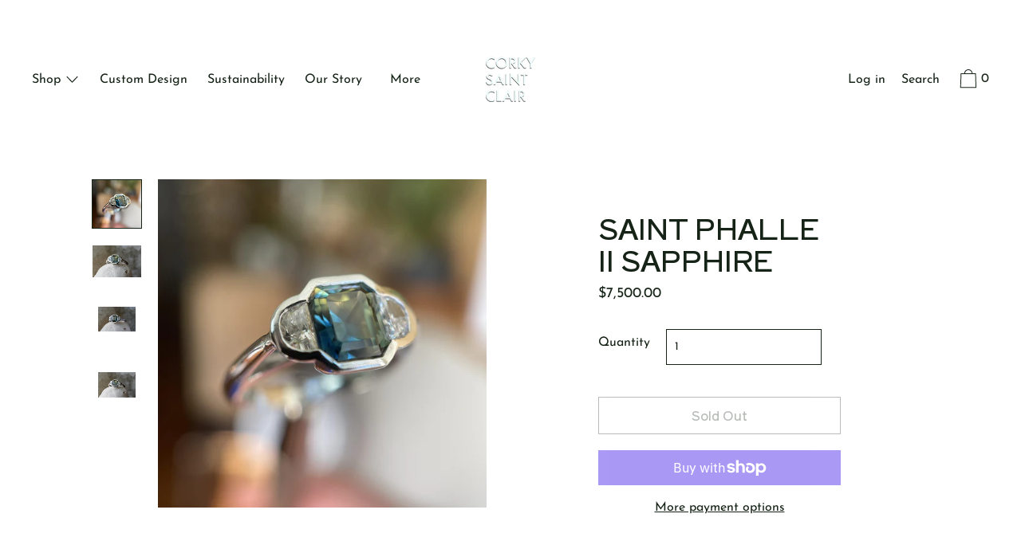

--- FILE ---
content_type: text/html; charset=utf-8
request_url: https://www.corkysaintclair.com/collections/rings/products/infinity-pool-2
body_size: 32240
content:
<!doctype html>
<!--[if IE 9]> <html class="ie9 no-js supports-no-cookies" lang="en"> <![endif]-->
<!--[if (gt IE 9)|!(IE)]><!--> <html class="no-js supports-no-cookies" lang="en"> <!--<![endif]-->
<head>

<link href="//www.corkysaintclair.com/cdn/shop/t/16/assets/tiny.content.min.css?v=11581" rel="stylesheet" type="text/css" media="all" />
  
<meta name="google-site-verification" content="BCdJ494CPVccK_5vs48th8G6o2QG8SxR6cgT-lD2ZJ8" />
  
  <meta charset="utf-8">
  <meta http-equiv="X-UA-Compatible" content="IE=edge">
  <meta name="viewport" content="width=device-width,initial-scale=1">
  <meta name="theme-color" content="#f4fbf2">
  <link rel="canonical" href="https://www.corkysaintclair.com/products/infinity-pool-2">

  

  
  <title>
    SAINT PHALLE II SAPPHIRE
    
    
    
      &ndash; Corkysaintclair Melbourne
    
  </title>

  
    <meta name="description" content="SAINT PHALLE features a sparkling parti sapphire set with two half moon diamonds. The trio of gems create a classic ogee motif. This timeless shape surrounded by the platinum bezel creates a feeling of serenity. The blue sapphire displays very bright flashes of yellow and green. The gem is from Central Queensland and w">
  

  
<meta property="og:site_name" content="Corkysaintclair Melbourne">
<meta property="og:url" content="https://www.corkysaintclair.com/products/infinity-pool-2">
<meta property="og:title" content="SAINT PHALLE II SAPPHIRE">
<meta property="og:type" content="product">
<meta property="og:description" content="SAINT PHALLE features a sparkling parti sapphire set with two half moon diamonds. The trio of gems create a classic ogee motif. This timeless shape surrounded by the platinum bezel creates a feeling of serenity. The blue sapphire displays very bright flashes of yellow and green. The gem is from Central Queensland and w"><meta property="product:availability" content="oos">
  <meta property="product:price:amount" content="7,500.00">
  <meta property="product:price:currency" content="AUD">
      
        <meta property="og:image" content="http://www.corkysaintclair.com/cdn/shop/files/SAINT-PHALLE-II-SAPPHIRE-Corkysaintclair-Melbourne_1200x1200.jpg?v=1733891334">
        <meta property="og:image:secure_url" content="https://www.corkysaintclair.com/cdn/shop/files/SAINT-PHALLE-II-SAPPHIRE-Corkysaintclair-Melbourne_1200x1200.jpg?v=1733891334">
      
        <meta property="og:image" content="http://www.corkysaintclair.com/cdn/shop/files/SAINT-PHALLE-II-SAPPHIRE-Corkysaintclair-Melbourne-2_1200x1200.jpg?v=1733891336">
        <meta property="og:image:secure_url" content="https://www.corkysaintclair.com/cdn/shop/files/SAINT-PHALLE-II-SAPPHIRE-Corkysaintclair-Melbourne-2_1200x1200.jpg?v=1733891336">
      
        <meta property="og:image" content="http://www.corkysaintclair.com/cdn/shop/files/SAINT-PHALLE-II-SAPPHIRE-Corkysaintclair-Melbourne-3_1200x1200.jpg?v=1733891338">
        <meta property="og:image:secure_url" content="https://www.corkysaintclair.com/cdn/shop/files/SAINT-PHALLE-II-SAPPHIRE-Corkysaintclair-Melbourne-3_1200x1200.jpg?v=1733891338">
      
    


<meta name="twitter:site" content="@">
<meta name="twitter:card" content="summary_large_image">
<meta name="twitter:title" content="SAINT PHALLE II SAPPHIRE">
<meta name="twitter:description" content="SAINT PHALLE features a sparkling parti sapphire set with two half moon diamonds. The trio of gems create a classic ogee motif. This timeless shape surrounded by the platinum bezel creates a feeling of serenity. The blue sapphire displays very bright flashes of yellow and green. The gem is from Central Queensland and w">
  

<link href="//www.corkysaintclair.com/cdn/shop/t/16/assets/theme.min.css?v=99036202987687134961762119354" rel="stylesheet">

  <style>

  
  
  

  @font-face {
  font-family: "Josefin Sans";
  font-weight: 400;
  font-style: normal;
  src: url("//www.corkysaintclair.com/cdn/fonts/josefin_sans/josefinsans_n4.70f7efd699799949e6d9f99bc20843a2c86a2e0f.woff2") format("woff2"),
       url("//www.corkysaintclair.com/cdn/fonts/josefin_sans/josefinsans_n4.35d308a1bdf56e5556bc2ac79702c721e4e2e983.woff") format("woff");
}

  @font-face {
  font-family: "Shippori Antique";
  font-weight: 400;
  font-style: normal;
  src: url("//www.corkysaintclair.com/cdn/fonts/shippori_antique/shipporiantique_n4.173ad587416a1f4d02a4ed6352826f3e0e624560.woff2") format("woff2"),
       url("//www.corkysaintclair.com/cdn/fonts/shippori_antique/shipporiantique_n4.f0b9dcf1cf60082211e8ca2f9503f8ea20eed105.woff") format("woff");
}

  @font-face {
  font-family: "Shippori Antique";
  font-weight: 400;
  font-style: normal;
  src: url("//www.corkysaintclair.com/cdn/fonts/shippori_antique/shipporiantique_n4.173ad587416a1f4d02a4ed6352826f3e0e624560.woff2") format("woff2"),
       url("//www.corkysaintclair.com/cdn/fonts/shippori_antique/shipporiantique_n4.f0b9dcf1cf60082211e8ca2f9503f8ea20eed105.woff") format("woff");
}


    @font-face {
  font-family: "Josefin Sans";
  font-weight: 700;
  font-style: normal;
  src: url("//www.corkysaintclair.com/cdn/fonts/josefin_sans/josefinsans_n7.4edc746dce14b53e39df223fba72d5f37c3d525d.woff2") format("woff2"),
       url("//www.corkysaintclair.com/cdn/fonts/josefin_sans/josefinsans_n7.051568b12ab464ee8f0241094cdd7a1c80fbd08d.woff") format("woff");
}

  

  
    @font-face {
  font-family: "Josefin Sans";
  font-weight: 400;
  font-style: italic;
  src: url("//www.corkysaintclair.com/cdn/fonts/josefin_sans/josefinsans_i4.a2ba85bff59cf18a6ad90c24fe1808ddb8ce1343.woff2") format("woff2"),
       url("//www.corkysaintclair.com/cdn/fonts/josefin_sans/josefinsans_i4.2dba61e1d135ab449e8e134ba633cf0d31863cc4.woff") format("woff");
}

  

  
    @font-face {
  font-family: "Josefin Sans";
  font-weight: 700;
  font-style: italic;
  src: url("//www.corkysaintclair.com/cdn/fonts/josefin_sans/josefinsans_i7.733dd5c50cdd7b706d9ec731b4016d1edd55db5e.woff2") format("woff2"),
       url("//www.corkysaintclair.com/cdn/fonts/josefin_sans/josefinsans_i7.094ef86ca8f6eafea52b87b4f09feefb278e539d.woff") format("woff");
}

  

  

  
  
  
  

  
  

  
  
  

  

  
  

  
  
  

  

  /* Primary text overlay *//* Primary text accent overlay *//* Secondary text overlay *//* White text  overlay *//* Black text accent overlay */





  :root {

    /* Fonts */

    --heading-font-stack: "Shippori Antique", sans-serif;
    --heading-font-weight: 400;
    --heading-font-style: normal;
    --heading-text-transform: none;

    --main-font-stack: "Josefin Sans", sans-serif;
    --main-font-weight: 400;

    --accent-font-stack: "Shippori Antique", sans-serif;
    --accent-font-weight: 400;
    --accent-text-transform: none;

    --header-navigation-text-transform: none;
    --list-and-grid-align: left;

    --header-navigation-typeface: "Josefin Sans", sans-serif;
    --header-navigation-font-weight: 400;

    /*
    Primary color scheme
    */
    --color-primary-accent: rgb(235, 49, 49);
    --color-primary-text: rgb(22, 35, 23);
    --color-primary-background: rgb(255, 255, 255);
    --color-primary-meta: rgb(157, 157, 157);
    --color-primary-text--overlay: rgb(255, 255, 255);
    --color-primary-accent--overlay: rgb(255, 255, 255);

    --color-primary-text--faded: rgba(22, 35, 23, 0.6);

    --color-primary-text--05: rgba(22, 35, 23, 0.05);

    --color-primary-background--1: rgb(255, 255, 255);
    --color-primary-background--02: rgba(255, 255, 255, 0.2);
    --color-primary-background--0: rgba(255, 255, 255, 0);




    /*
    Secondary color scheme
    */
    --color-secondary-accent: rgb(235, 49, 49);
    --color-secondary-text: rgb(255, 255, 255);
    --color-secondary-background: rgb(129, 110, 128);
    --color-secondary-meta: rgb(22, 35, 23);
    --color-secondary-text--overlay: rgb(129, 110, 128);
    --color-secondary-accent--overlay: rgb(255, 255, 255);
    --color-secondary-text--faded: rgba(255, 255, 255, 0.6);
    --color-secondary-background--faded: rgba(129, 110, 128, 0.9);

    --color-secondary-text--05: rgba(255, 255, 255, 0.05);

    --color-secondary-background--1: rgb(129, 110, 128);
    --color-secondary-background--02: rgba(129, 110, 128, 0.2);
    --color-secondary-background--0: rgba(129, 110, 128, 0);

    /*
    Tertiary color scheme
    */
    --color-tertiary-accent: rgb(235, 49, 49);
    --color-tertiary-text: rgb(22, 35, 23);
    --color-tertiary-background: rgb(255, 255, 255);
    --color-tertiary-meta: rgb(51, 51, 51);

    --color-tertiary-text--overlay: rgb(255, 255, 255);
    --color-tertiary-accent--overlay: rgb(255, 255, 255);
    --color-tertiary-text--faded: rgba(22, 35, 23, 0.6);
    --color-tertiary-background--faded: rgba(255, 255, 255, 0.9);

    --color-tertiary-text--05: rgba(22, 35, 23, 0.05);

    --color-tertiary-background--1: rgb(255, 255, 255);
    --color-tertiary-background--02: rgba(255, 255, 255, 0.2);
    --color-tertiary-background--0: rgba(255, 255, 255, 0);

    --white-text--overlay: rgb(22, 35, 23);
    --black-text--overlay: rgb(255, 255, 255);
  
    /*
    Active text
    */
    --color-active-text: #162317;
    --color-active-background: #ffffff;
    --color-active-accent: #eb3131;
    --color-active-meta: #333333;
    --color-active-text--overlay: #ffffff;
    --color-active-text--faded: rgba(22, 35, 23, 0.9);
    --color-active-accent--overlay: #ffffff;
    --color-active-background--faded: rgba(255, 255, 255, 0.9);

    /* placeholder */
    --primary-placeholder-bg: rgba(0, 0, 0, 0.1);
    --secondary-placeholder-bg: rgba(255, 255, 255, 0.1);
    --tertiary-placeholder-bg: rgba(0, 0, 0, 0.1);


    /*
    SVG ico select
    */
    --icon-svg-select: url(//www.corkysaintclair.com/cdn/shop/t/16/assets/ico-select.svg?v=184230661846022485021601247016);
    --icon-svg-select-primary: url(//www.corkysaintclair.com/cdn/shop/t/16/assets/ico-select__primary.svg?v=184230661846022485021601247016);
    --icon-svg-select-secondary: url(//www.corkysaintclair.com/cdn/shop/t/16/assets/ico-select__secondary.svg?v=32357615289170160091601247016);
    --icon-svg-select-tertiary: url(//www.corkysaintclair.com/cdn/shop/t/16/assets/ico-select__tertiary.svg?v=184230661846022485021601247016);

    --modal-controls-preloader: url(//www.corkysaintclair.com/cdn/shop/t/16/assets/pswp-preloader.gif?v=149226290491970679091601247003) 0 0 no-repeat;

  }
</style>


  <script>
    document.documentElement.className = document.documentElement.className.replace('no-js', 'js');

    window.theme = {
      data: {
        "cartMethod": "modal",
        "openModalOnAddToCart": true
      },
      strings: {
        addToCart: "Add to Cart",
        soldOut: "Sold Out",
        unavailable: "Unavailable",
        cartEmpty: "Your cart is currently empty.",
        cartCookie: "Enable cookies to use the shopping cart",
        cartSavings: "Translation missing: en.cart.general.savings_html"
      },
      moneyFormat: "${{amount}}",
      info: {
        name: 'Cascade',
      }
    };
  </script>

  

  
<!--[if (gt IE 9)|!(IE)]><!--><script src="//www.corkysaintclair.com/cdn/shop/t/16/assets/theme.min.js?v=149163234854156321321601247004" defer="defer"></script><!--<![endif]-->
<!--[if lt IE 9]><script src="//www.corkysaintclair.com/cdn/shop/t/16/assets/theme.min.js?v=149163234854156321321601247004"></script><![endif]-->
  <script>window.performance && window.performance.mark && window.performance.mark('shopify.content_for_header.start');</script><meta name="google-site-verification" content="HunagqjCENH27hXQamlXb_MVwLOlv11PvXnSB8kPpXE">
<meta name="google-site-verification" content="0KRod_9-3ywXQn5P5h_8QsarCW1Zwi4-F1X7ujQSvcc">
<meta name="facebook-domain-verification" content="buuwg2o02c9tmrz7ges0aqrstecszb">
<meta name="facebook-domain-verification" content="5lj6tst5qqiiyx3qxxt504qc9wdtna">
<meta id="shopify-digital-wallet" name="shopify-digital-wallet" content="/25289130056/digital_wallets/dialog">
<meta name="shopify-checkout-api-token" content="14cb903d075a4694dfe595385db89a50">
<link rel="alternate" type="application/json+oembed" href="https://www.corkysaintclair.com/products/infinity-pool-2.oembed">
<script async="async" src="/checkouts/internal/preloads.js?locale=en-AU"></script>
<link rel="preconnect" href="https://shop.app" crossorigin="anonymous">
<script async="async" src="https://shop.app/checkouts/internal/preloads.js?locale=en-AU&shop_id=25289130056" crossorigin="anonymous"></script>
<script id="apple-pay-shop-capabilities" type="application/json">{"shopId":25289130056,"countryCode":"AU","currencyCode":"AUD","merchantCapabilities":["supports3DS"],"merchantId":"gid:\/\/shopify\/Shop\/25289130056","merchantName":"Corkysaintclair Melbourne","requiredBillingContactFields":["postalAddress","email","phone"],"requiredShippingContactFields":["postalAddress","email","phone"],"shippingType":"shipping","supportedNetworks":["visa","masterCard","amex","jcb"],"total":{"type":"pending","label":"Corkysaintclair Melbourne","amount":"1.00"},"shopifyPaymentsEnabled":true,"supportsSubscriptions":true}</script>
<script id="shopify-features" type="application/json">{"accessToken":"14cb903d075a4694dfe595385db89a50","betas":["rich-media-storefront-analytics"],"domain":"www.corkysaintclair.com","predictiveSearch":true,"shopId":25289130056,"locale":"en"}</script>
<script>var Shopify = Shopify || {};
Shopify.shop = "corkysaintclair-melbourne.myshopify.com";
Shopify.locale = "en";
Shopify.currency = {"active":"AUD","rate":"1.0"};
Shopify.country = "AU";
Shopify.theme = {"name":"Cascade - Switch Edit","id":113085186208,"schema_name":"Cascade","schema_version":"1.5.0","theme_store_id":859,"role":"main"};
Shopify.theme.handle = "null";
Shopify.theme.style = {"id":null,"handle":null};
Shopify.cdnHost = "www.corkysaintclair.com/cdn";
Shopify.routes = Shopify.routes || {};
Shopify.routes.root = "/";</script>
<script type="module">!function(o){(o.Shopify=o.Shopify||{}).modules=!0}(window);</script>
<script>!function(o){function n(){var o=[];function n(){o.push(Array.prototype.slice.apply(arguments))}return n.q=o,n}var t=o.Shopify=o.Shopify||{};t.loadFeatures=n(),t.autoloadFeatures=n()}(window);</script>
<script>
  window.ShopifyPay = window.ShopifyPay || {};
  window.ShopifyPay.apiHost = "shop.app\/pay";
  window.ShopifyPay.redirectState = null;
</script>
<script id="shop-js-analytics" type="application/json">{"pageType":"product"}</script>
<script defer="defer" async type="module" src="//www.corkysaintclair.com/cdn/shopifycloud/shop-js/modules/v2/client.init-shop-cart-sync_BdyHc3Nr.en.esm.js"></script>
<script defer="defer" async type="module" src="//www.corkysaintclair.com/cdn/shopifycloud/shop-js/modules/v2/chunk.common_Daul8nwZ.esm.js"></script>
<script type="module">
  await import("//www.corkysaintclair.com/cdn/shopifycloud/shop-js/modules/v2/client.init-shop-cart-sync_BdyHc3Nr.en.esm.js");
await import("//www.corkysaintclair.com/cdn/shopifycloud/shop-js/modules/v2/chunk.common_Daul8nwZ.esm.js");

  window.Shopify.SignInWithShop?.initShopCartSync?.({"fedCMEnabled":true,"windoidEnabled":true});

</script>
<script>
  window.Shopify = window.Shopify || {};
  if (!window.Shopify.featureAssets) window.Shopify.featureAssets = {};
  window.Shopify.featureAssets['shop-js'] = {"shop-cart-sync":["modules/v2/client.shop-cart-sync_QYOiDySF.en.esm.js","modules/v2/chunk.common_Daul8nwZ.esm.js"],"init-fed-cm":["modules/v2/client.init-fed-cm_DchLp9rc.en.esm.js","modules/v2/chunk.common_Daul8nwZ.esm.js"],"shop-button":["modules/v2/client.shop-button_OV7bAJc5.en.esm.js","modules/v2/chunk.common_Daul8nwZ.esm.js"],"init-windoid":["modules/v2/client.init-windoid_DwxFKQ8e.en.esm.js","modules/v2/chunk.common_Daul8nwZ.esm.js"],"shop-cash-offers":["modules/v2/client.shop-cash-offers_DWtL6Bq3.en.esm.js","modules/v2/chunk.common_Daul8nwZ.esm.js","modules/v2/chunk.modal_CQq8HTM6.esm.js"],"shop-toast-manager":["modules/v2/client.shop-toast-manager_CX9r1SjA.en.esm.js","modules/v2/chunk.common_Daul8nwZ.esm.js"],"init-shop-email-lookup-coordinator":["modules/v2/client.init-shop-email-lookup-coordinator_UhKnw74l.en.esm.js","modules/v2/chunk.common_Daul8nwZ.esm.js"],"pay-button":["modules/v2/client.pay-button_DzxNnLDY.en.esm.js","modules/v2/chunk.common_Daul8nwZ.esm.js"],"avatar":["modules/v2/client.avatar_BTnouDA3.en.esm.js"],"init-shop-cart-sync":["modules/v2/client.init-shop-cart-sync_BdyHc3Nr.en.esm.js","modules/v2/chunk.common_Daul8nwZ.esm.js"],"shop-login-button":["modules/v2/client.shop-login-button_D8B466_1.en.esm.js","modules/v2/chunk.common_Daul8nwZ.esm.js","modules/v2/chunk.modal_CQq8HTM6.esm.js"],"init-customer-accounts-sign-up":["modules/v2/client.init-customer-accounts-sign-up_C8fpPm4i.en.esm.js","modules/v2/client.shop-login-button_D8B466_1.en.esm.js","modules/v2/chunk.common_Daul8nwZ.esm.js","modules/v2/chunk.modal_CQq8HTM6.esm.js"],"init-shop-for-new-customer-accounts":["modules/v2/client.init-shop-for-new-customer-accounts_CVTO0Ztu.en.esm.js","modules/v2/client.shop-login-button_D8B466_1.en.esm.js","modules/v2/chunk.common_Daul8nwZ.esm.js","modules/v2/chunk.modal_CQq8HTM6.esm.js"],"init-customer-accounts":["modules/v2/client.init-customer-accounts_dRgKMfrE.en.esm.js","modules/v2/client.shop-login-button_D8B466_1.en.esm.js","modules/v2/chunk.common_Daul8nwZ.esm.js","modules/v2/chunk.modal_CQq8HTM6.esm.js"],"shop-follow-button":["modules/v2/client.shop-follow-button_CkZpjEct.en.esm.js","modules/v2/chunk.common_Daul8nwZ.esm.js","modules/v2/chunk.modal_CQq8HTM6.esm.js"],"lead-capture":["modules/v2/client.lead-capture_BntHBhfp.en.esm.js","modules/v2/chunk.common_Daul8nwZ.esm.js","modules/v2/chunk.modal_CQq8HTM6.esm.js"],"checkout-modal":["modules/v2/client.checkout-modal_CfxcYbTm.en.esm.js","modules/v2/chunk.common_Daul8nwZ.esm.js","modules/v2/chunk.modal_CQq8HTM6.esm.js"],"shop-login":["modules/v2/client.shop-login_Da4GZ2H6.en.esm.js","modules/v2/chunk.common_Daul8nwZ.esm.js","modules/v2/chunk.modal_CQq8HTM6.esm.js"],"payment-terms":["modules/v2/client.payment-terms_MV4M3zvL.en.esm.js","modules/v2/chunk.common_Daul8nwZ.esm.js","modules/v2/chunk.modal_CQq8HTM6.esm.js"]};
</script>
<script>(function() {
  var isLoaded = false;
  function asyncLoad() {
    if (isLoaded) return;
    isLoaded = true;
    var urls = ["https:\/\/formbuilder.hulkapps.com\/skeletopapp.js?shop=corkysaintclair-melbourne.myshopify.com","https:\/\/widget.tagembed.com\/embed.min.js?shop=corkysaintclair-melbourne.myshopify.com","https:\/\/cdn.nfcube.com\/instafeed-fbd27f522e70066e866e11d3493559da.js?shop=corkysaintclair-melbourne.myshopify.com"];
    for (var i = 0; i < urls.length; i++) {
      var s = document.createElement('script');
      s.type = 'text/javascript';
      s.async = true;
      s.src = urls[i];
      var x = document.getElementsByTagName('script')[0];
      x.parentNode.insertBefore(s, x);
    }
  };
  if(window.attachEvent) {
    window.attachEvent('onload', asyncLoad);
  } else {
    window.addEventListener('load', asyncLoad, false);
  }
})();</script>
<script id="__st">var __st={"a":25289130056,"offset":39600,"reqid":"0fdb7ff9-6180-4fa8-9564-e9512b5497e8-1769027234","pageurl":"www.corkysaintclair.com\/collections\/rings\/products\/infinity-pool-2","u":"0b32864e011f","p":"product","rtyp":"product","rid":6611323355310};</script>
<script>window.ShopifyPaypalV4VisibilityTracking = true;</script>
<script id="captcha-bootstrap">!function(){'use strict';const t='contact',e='account',n='new_comment',o=[[t,t],['blogs',n],['comments',n],[t,'customer']],c=[[e,'customer_login'],[e,'guest_login'],[e,'recover_customer_password'],[e,'create_customer']],r=t=>t.map((([t,e])=>`form[action*='/${t}']:not([data-nocaptcha='true']) input[name='form_type'][value='${e}']`)).join(','),a=t=>()=>t?[...document.querySelectorAll(t)].map((t=>t.form)):[];function s(){const t=[...o],e=r(t);return a(e)}const i='password',u='form_key',d=['recaptcha-v3-token','g-recaptcha-response','h-captcha-response',i],f=()=>{try{return window.sessionStorage}catch{return}},m='__shopify_v',_=t=>t.elements[u];function p(t,e,n=!1){try{const o=window.sessionStorage,c=JSON.parse(o.getItem(e)),{data:r}=function(t){const{data:e,action:n}=t;return t[m]||n?{data:e,action:n}:{data:t,action:n}}(c);for(const[e,n]of Object.entries(r))t.elements[e]&&(t.elements[e].value=n);n&&o.removeItem(e)}catch(o){console.error('form repopulation failed',{error:o})}}const l='form_type',E='cptcha';function T(t){t.dataset[E]=!0}const w=window,h=w.document,L='Shopify',v='ce_forms',y='captcha';let A=!1;((t,e)=>{const n=(g='f06e6c50-85a8-45c8-87d0-21a2b65856fe',I='https://cdn.shopify.com/shopifycloud/storefront-forms-hcaptcha/ce_storefront_forms_captcha_hcaptcha.v1.5.2.iife.js',D={infoText:'Protected by hCaptcha',privacyText:'Privacy',termsText:'Terms'},(t,e,n)=>{const o=w[L][v],c=o.bindForm;if(c)return c(t,g,e,D).then(n);var r;o.q.push([[t,g,e,D],n]),r=I,A||(h.body.append(Object.assign(h.createElement('script'),{id:'captcha-provider',async:!0,src:r})),A=!0)});var g,I,D;w[L]=w[L]||{},w[L][v]=w[L][v]||{},w[L][v].q=[],w[L][y]=w[L][y]||{},w[L][y].protect=function(t,e){n(t,void 0,e),T(t)},Object.freeze(w[L][y]),function(t,e,n,w,h,L){const[v,y,A,g]=function(t,e,n){const i=e?o:[],u=t?c:[],d=[...i,...u],f=r(d),m=r(i),_=r(d.filter((([t,e])=>n.includes(e))));return[a(f),a(m),a(_),s()]}(w,h,L),I=t=>{const e=t.target;return e instanceof HTMLFormElement?e:e&&e.form},D=t=>v().includes(t);t.addEventListener('submit',(t=>{const e=I(t);if(!e)return;const n=D(e)&&!e.dataset.hcaptchaBound&&!e.dataset.recaptchaBound,o=_(e),c=g().includes(e)&&(!o||!o.value);(n||c)&&t.preventDefault(),c&&!n&&(function(t){try{if(!f())return;!function(t){const e=f();if(!e)return;const n=_(t);if(!n)return;const o=n.value;o&&e.removeItem(o)}(t);const e=Array.from(Array(32),(()=>Math.random().toString(36)[2])).join('');!function(t,e){_(t)||t.append(Object.assign(document.createElement('input'),{type:'hidden',name:u})),t.elements[u].value=e}(t,e),function(t,e){const n=f();if(!n)return;const o=[...t.querySelectorAll(`input[type='${i}']`)].map((({name:t})=>t)),c=[...d,...o],r={};for(const[a,s]of new FormData(t).entries())c.includes(a)||(r[a]=s);n.setItem(e,JSON.stringify({[m]:1,action:t.action,data:r}))}(t,e)}catch(e){console.error('failed to persist form',e)}}(e),e.submit())}));const S=(t,e)=>{t&&!t.dataset[E]&&(n(t,e.some((e=>e===t))),T(t))};for(const o of['focusin','change'])t.addEventListener(o,(t=>{const e=I(t);D(e)&&S(e,y())}));const B=e.get('form_key'),M=e.get(l),P=B&&M;t.addEventListener('DOMContentLoaded',(()=>{const t=y();if(P)for(const e of t)e.elements[l].value===M&&p(e,B);[...new Set([...A(),...v().filter((t=>'true'===t.dataset.shopifyCaptcha))])].forEach((e=>S(e,t)))}))}(h,new URLSearchParams(w.location.search),n,t,e,['guest_login'])})(!0,!0)}();</script>
<script integrity="sha256-4kQ18oKyAcykRKYeNunJcIwy7WH5gtpwJnB7kiuLZ1E=" data-source-attribution="shopify.loadfeatures" defer="defer" src="//www.corkysaintclair.com/cdn/shopifycloud/storefront/assets/storefront/load_feature-a0a9edcb.js" crossorigin="anonymous"></script>
<script crossorigin="anonymous" defer="defer" src="//www.corkysaintclair.com/cdn/shopifycloud/storefront/assets/shopify_pay/storefront-65b4c6d7.js?v=20250812"></script>
<script data-source-attribution="shopify.dynamic_checkout.dynamic.init">var Shopify=Shopify||{};Shopify.PaymentButton=Shopify.PaymentButton||{isStorefrontPortableWallets:!0,init:function(){window.Shopify.PaymentButton.init=function(){};var t=document.createElement("script");t.src="https://www.corkysaintclair.com/cdn/shopifycloud/portable-wallets/latest/portable-wallets.en.js",t.type="module",document.head.appendChild(t)}};
</script>
<script data-source-attribution="shopify.dynamic_checkout.buyer_consent">
  function portableWalletsHideBuyerConsent(e){var t=document.getElementById("shopify-buyer-consent"),n=document.getElementById("shopify-subscription-policy-button");t&&n&&(t.classList.add("hidden"),t.setAttribute("aria-hidden","true"),n.removeEventListener("click",e))}function portableWalletsShowBuyerConsent(e){var t=document.getElementById("shopify-buyer-consent"),n=document.getElementById("shopify-subscription-policy-button");t&&n&&(t.classList.remove("hidden"),t.removeAttribute("aria-hidden"),n.addEventListener("click",e))}window.Shopify?.PaymentButton&&(window.Shopify.PaymentButton.hideBuyerConsent=portableWalletsHideBuyerConsent,window.Shopify.PaymentButton.showBuyerConsent=portableWalletsShowBuyerConsent);
</script>
<script>
  function portableWalletsCleanup(e){e&&e.src&&console.error("Failed to load portable wallets script "+e.src);var t=document.querySelectorAll("shopify-accelerated-checkout .shopify-payment-button__skeleton, shopify-accelerated-checkout-cart .wallet-cart-button__skeleton"),e=document.getElementById("shopify-buyer-consent");for(let e=0;e<t.length;e++)t[e].remove();e&&e.remove()}function portableWalletsNotLoadedAsModule(e){e instanceof ErrorEvent&&"string"==typeof e.message&&e.message.includes("import.meta")&&"string"==typeof e.filename&&e.filename.includes("portable-wallets")&&(window.removeEventListener("error",portableWalletsNotLoadedAsModule),window.Shopify.PaymentButton.failedToLoad=e,"loading"===document.readyState?document.addEventListener("DOMContentLoaded",window.Shopify.PaymentButton.init):window.Shopify.PaymentButton.init())}window.addEventListener("error",portableWalletsNotLoadedAsModule);
</script>

<script type="module" src="https://www.corkysaintclair.com/cdn/shopifycloud/portable-wallets/latest/portable-wallets.en.js" onError="portableWalletsCleanup(this)" crossorigin="anonymous"></script>
<script nomodule>
  document.addEventListener("DOMContentLoaded", portableWalletsCleanup);
</script>

<link id="shopify-accelerated-checkout-styles" rel="stylesheet" media="screen" href="https://www.corkysaintclair.com/cdn/shopifycloud/portable-wallets/latest/accelerated-checkout-backwards-compat.css" crossorigin="anonymous">
<style id="shopify-accelerated-checkout-cart">
        #shopify-buyer-consent {
  margin-top: 1em;
  display: inline-block;
  width: 100%;
}

#shopify-buyer-consent.hidden {
  display: none;
}

#shopify-subscription-policy-button {
  background: none;
  border: none;
  padding: 0;
  text-decoration: underline;
  font-size: inherit;
  cursor: pointer;
}

#shopify-subscription-policy-button::before {
  box-shadow: none;
}

      </style>

<script>window.performance && window.performance.mark && window.performance.mark('shopify.content_for_header.end');</script>

<!-- BEGIN app block: shopify://apps/hulk-form-builder/blocks/app-embed/b6b8dd14-356b-4725-a4ed-77232212b3c3 --><!-- BEGIN app snippet: hulkapps-formbuilder-theme-ext --><script type="text/javascript">
  
  if (typeof window.formbuilder_customer != "object") {
        window.formbuilder_customer = {}
  }

  window.hulkFormBuilder = {
    form_data: {"form_4g7NZKxbjU4lKZK6FcI3lA":{"uuid":"4g7NZKxbjU4lKZK6FcI3lA","form_name":"Custom Process","form_data":{"div_back_gradient_1":"#fff","div_back_gradient_2":"#fff","back_color":"#fff","form_title":"","form_submit":"Submit","after_submit":"clearAndAllow","after_submit_msg":"","captcha_enable":"no","label_style":"inlineLabels","input_border_radius":"2","back_type":"transparent","input_back_color":"#fff","input_back_color_hover":"#fff","back_shadow":"none","label_font_clr":"#12083d","input_font_clr":"#333333","button_align":"fullBtn","button_clr":"#fff","button_back_clr":"#190433","button_border_radius":"2","form_width":"600px","form_border_size":"2","form_border_clr":"#c7c7c7","form_border_radius":"1","label_font_size":"14","input_font_size":"12","button_font_size":"16","form_padding":"35","input_border_color":"#ccc","input_border_color_hover":"#ccc","btn_border_clr":"#333333","btn_border_size":"1","form_name":"Custom Process","":"hello@corkysaintclair.com","label_font_family":"Julius Sans One","formElements":[{"type":"text","position":0,"label":"First Name","customClass":"","halfwidth":"yes","Conditions":{},"required":"yes","page_number":1},{"type":"text","position":1,"label":"Last Name","halfwidth":"yes","Conditions":{},"required":"yes","page_number":1},{"type":"email","position":2,"label":"Email","required":"yes","email_confirm":"yes","Conditions":{},"page_number":1},{"Conditions":{},"type":"number","position":3,"label":"Phone Number","required":"yes","page_number":1},{"Conditions":{},"type":"text","position":4,"label":"What gems are interested in for this project?","page_number":1},{"Conditions":{},"type":"select","position":5,"label":"Can you please give us a rough estimate of the project?","values":"$3000+\n$5000+\n$10000+\n$20000+","elementCost":{},"page_number":1},{"Conditions":{},"type":"select","position":6,"label":"Which metal you are interested in?","values":"Yellow Gold\nRose Gold\nWhite Gold\nPlatinum\nSterling Silver\nCombination of metals\nNot sure yet","elementCost":{},"page_number":1},{"Conditions":{},"type":"text","position":7,"label":"Is there a deadline that you have in mind for this project?","page_number":1},{"Conditions":{},"type":"textarea","position":8,"label":"Are there any past Corky Saint Clair designs that you are drawn to?","page_number":1},{"Conditions":{},"type":"select","position":9,"label":"How did you hear about us?","values":"Instagram \nFriend \/ Relative recommendation\nWalked by Corky Saint Clair city studio\nBig Design Market\/ Finders Keepers\nFacebook\nGoogle\nPinterest\nOther\n","elementCost":{},"page_number":1},{"Conditions":{},"type":"textarea","position":10,"label":"Any other notes that might help us prepare for our meeting?","page_number":1},{"Conditions":{},"type":"newdate","position":11,"label":"Date of appointment","minDate":"2020-09-17","page_number":1},{"Conditions":{},"type":"time","position":12,"label":"Time of Appointment","halfwidth":"no","page_number":1}]},"is_spam_form":false,"shop_uuid":"gakbpmgHYOwmt-lMcLS4hA","shop_timezone":"Australia\/Melbourne","shop_id":40330,"shop_is_after_submit_enabled":true,"shop_shopify_plan":"basic","shop_shopify_domain":"corkysaintclair-melbourne.myshopify.com"}},
    shop_data: {"shop_gakbpmgHYOwmt-lMcLS4hA":{"shop_uuid":"gakbpmgHYOwmt-lMcLS4hA","shop_timezone":"Australia\/Melbourne","shop_id":40330,"shop_is_after_submit_enabled":true,"shop_shopify_plan":"Basic","shop_shopify_domain":"corkysaintclair-melbourne.myshopify.com","shop_created_at":"2020-09-16T18:55:41.327-05:00","is_skip_metafield":false,"shop_deleted":false,"shop_disabled":false}},
    settings_data: {"shop_settings":{"shop_customise_msgs":[],"default_customise_msgs":{"is_required":"is required","thank_you":"Thank you! The form was submitted successfully.","processing":"Processing...","valid_data":"Please provide valid data","valid_email":"Provide valid email format","valid_tags":"HTML Tags are not allowed","valid_phone":"Provide valid phone number","valid_captcha":"Please provide valid captcha response","valid_url":"Provide valid URL","only_number_alloud":"Provide valid number in","number_less":"must be less than","number_more":"must be more than","image_must_less":"Image must be less than 20MB","image_number":"Images allowed","image_extension":"Invalid extension! Please provide image file","error_image_upload":"Error in image upload. Please try again.","error_file_upload":"Error in file upload. Please try again.","your_response":"Your response","error_form_submit":"Error occur.Please try again after sometime.","email_submitted":"Form with this email is already submitted","invalid_email_by_zerobounce":"The email address you entered appears to be invalid. Please check it and try again.","download_file":"Download file","card_details_invalid":"Your card details are invalid","card_details":"Card details","please_enter_card_details":"Please enter card details","card_number":"Card number","exp_mm":"Exp MM","exp_yy":"Exp YY","crd_cvc":"CVV","payment_value":"Payment amount","please_enter_payment_amount":"Please enter payment amount","address1":"Address line 1","address2":"Address line 2","city":"City","province":"Province","zipcode":"Zip code","country":"Country","blocked_domain":"This form does not accept addresses from","file_must_less":"File must be less than 20MB","file_extension":"Invalid extension! Please provide file","only_file_number_alloud":"files allowed","previous":"Previous","next":"Next","must_have_a_input":"Please enter at least one field.","please_enter_required_data":"Please enter required data","atleast_one_special_char":"Include at least one special character","atleast_one_lowercase_char":"Include at least one lowercase character","atleast_one_uppercase_char":"Include at least one uppercase character","atleast_one_number":"Include at least one number","must_have_8_chars":"Must have 8 characters long","be_between_8_and_12_chars":"Be between 8 and 12 characters long","please_select":"Please Select","phone_submitted":"Form with this phone number is already submitted","user_res_parse_error":"Error while submitting the form","valid_same_values":"values must be same","product_choice_clear_selection":"Clear Selection","picture_choice_clear_selection":"Clear Selection","remove_all_for_file_image_upload":"Remove All","invalid_file_type_for_image_upload":"You can't upload files of this type.","invalid_file_type_for_signature_upload":"You can't upload files of this type.","max_files_exceeded_for_file_upload":"You can not upload any more files.","max_files_exceeded_for_image_upload":"You can not upload any more files.","file_already_exist":"File already uploaded","max_limit_exceed":"You have added the maximum number of text fields.","cancel_upload_for_file_upload":"Cancel upload","cancel_upload_for_image_upload":"Cancel upload","cancel_upload_for_signature_upload":"Cancel upload"},"shop_blocked_domains":[]}},
    features_data: {"shop_plan_features":{"shop_plan_features":["unlimited-forms","full-design-customization","export-form-submissions","multiple-recipients-for-form-submissions","multiple-admin-notifications","enable-captcha","unlimited-file-uploads","save-submitted-form-data","set-auto-response-message","conditional-logic","form-banner","save-as-draft-facility","include-user-response-in-admin-email","disable-form-submission","file-upload"]}},
    shop: null,
    shop_id: null,
    plan_features: null,
    validateDoubleQuotes: false,
    assets: {
      extraFunctions: "https://cdn.shopify.com/extensions/019bb5ee-ec40-7527-955d-c1b8751eb060/form-builder-by-hulkapps-50/assets/extra-functions.js",
      extraStyles: "https://cdn.shopify.com/extensions/019bb5ee-ec40-7527-955d-c1b8751eb060/form-builder-by-hulkapps-50/assets/extra-styles.css",
      bootstrapStyles: "https://cdn.shopify.com/extensions/019bb5ee-ec40-7527-955d-c1b8751eb060/form-builder-by-hulkapps-50/assets/theme-app-extension-bootstrap.css"
    },
    translations: {
      htmlTagNotAllowed: "HTML Tags are not allowed",
      sqlQueryNotAllowed: "SQL Queries are not allowed",
      doubleQuoteNotAllowed: "Double quotes are not allowed",
      vorwerkHttpWwwNotAllowed: "The words \u0026#39;http\u0026#39; and \u0026#39;www\u0026#39; are not allowed. Please remove them and try again.",
      maxTextFieldsReached: "You have added the maximum number of text fields.",
      avoidNegativeWords: "Avoid negative words: Don\u0026#39;t use negative words in your contact message.",
      customDesignOnly: "This form is for custom designs requests. For general inquiries please contact our team at info@stagheaddesigns.com",
      zerobounceApiErrorMsg: "We couldn\u0026#39;t verify your email due to a technical issue. Please try again later.",
    }

  }

  

  window.FbThemeAppExtSettingsHash = {}
  
</script><!-- END app snippet --><!-- END app block --><!-- BEGIN app block: shopify://apps/instafeed/blocks/head-block/c447db20-095d-4a10-9725-b5977662c9d5 --><link rel="preconnect" href="https://cdn.nfcube.com/">
<link rel="preconnect" href="https://scontent.cdninstagram.com/">


  <script>
    document.addEventListener('DOMContentLoaded', function () {
      let instafeedScript = document.createElement('script');

      
        instafeedScript.src = 'https://cdn.nfcube.com/instafeed-fbd27f522e70066e866e11d3493559da.js';
      

      document.body.appendChild(instafeedScript);
    });
  </script>





<!-- END app block --><script src="https://cdn.shopify.com/extensions/019bb5ee-ec40-7527-955d-c1b8751eb060/form-builder-by-hulkapps-50/assets/form-builder-script.js" type="text/javascript" defer="defer"></script>
<script src="https://cdn.shopify.com/extensions/019b97b0-6350-7631-8123-95494b086580/socialwidget-instafeed-78/assets/social-widget.min.js" type="text/javascript" defer="defer"></script>
<link href="https://monorail-edge.shopifysvc.com" rel="dns-prefetch">
<script>(function(){if ("sendBeacon" in navigator && "performance" in window) {try {var session_token_from_headers = performance.getEntriesByType('navigation')[0].serverTiming.find(x => x.name == '_s').description;} catch {var session_token_from_headers = undefined;}var session_cookie_matches = document.cookie.match(/_shopify_s=([^;]*)/);var session_token_from_cookie = session_cookie_matches && session_cookie_matches.length === 2 ? session_cookie_matches[1] : "";var session_token = session_token_from_headers || session_token_from_cookie || "";function handle_abandonment_event(e) {var entries = performance.getEntries().filter(function(entry) {return /monorail-edge.shopifysvc.com/.test(entry.name);});if (!window.abandonment_tracked && entries.length === 0) {window.abandonment_tracked = true;var currentMs = Date.now();var navigation_start = performance.timing.navigationStart;var payload = {shop_id: 25289130056,url: window.location.href,navigation_start,duration: currentMs - navigation_start,session_token,page_type: "product"};window.navigator.sendBeacon("https://monorail-edge.shopifysvc.com/v1/produce", JSON.stringify({schema_id: "online_store_buyer_site_abandonment/1.1",payload: payload,metadata: {event_created_at_ms: currentMs,event_sent_at_ms: currentMs}}));}}window.addEventListener('pagehide', handle_abandonment_event);}}());</script>
<script id="web-pixels-manager-setup">(function e(e,d,r,n,o){if(void 0===o&&(o={}),!Boolean(null===(a=null===(i=window.Shopify)||void 0===i?void 0:i.analytics)||void 0===a?void 0:a.replayQueue)){var i,a;window.Shopify=window.Shopify||{};var t=window.Shopify;t.analytics=t.analytics||{};var s=t.analytics;s.replayQueue=[],s.publish=function(e,d,r){return s.replayQueue.push([e,d,r]),!0};try{self.performance.mark("wpm:start")}catch(e){}var l=function(){var e={modern:/Edge?\/(1{2}[4-9]|1[2-9]\d|[2-9]\d{2}|\d{4,})\.\d+(\.\d+|)|Firefox\/(1{2}[4-9]|1[2-9]\d|[2-9]\d{2}|\d{4,})\.\d+(\.\d+|)|Chrom(ium|e)\/(9{2}|\d{3,})\.\d+(\.\d+|)|(Maci|X1{2}).+ Version\/(15\.\d+|(1[6-9]|[2-9]\d|\d{3,})\.\d+)([,.]\d+|)( \(\w+\)|)( Mobile\/\w+|) Safari\/|Chrome.+OPR\/(9{2}|\d{3,})\.\d+\.\d+|(CPU[ +]OS|iPhone[ +]OS|CPU[ +]iPhone|CPU IPhone OS|CPU iPad OS)[ +]+(15[._]\d+|(1[6-9]|[2-9]\d|\d{3,})[._]\d+)([._]\d+|)|Android:?[ /-](13[3-9]|1[4-9]\d|[2-9]\d{2}|\d{4,})(\.\d+|)(\.\d+|)|Android.+Firefox\/(13[5-9]|1[4-9]\d|[2-9]\d{2}|\d{4,})\.\d+(\.\d+|)|Android.+Chrom(ium|e)\/(13[3-9]|1[4-9]\d|[2-9]\d{2}|\d{4,})\.\d+(\.\d+|)|SamsungBrowser\/([2-9]\d|\d{3,})\.\d+/,legacy:/Edge?\/(1[6-9]|[2-9]\d|\d{3,})\.\d+(\.\d+|)|Firefox\/(5[4-9]|[6-9]\d|\d{3,})\.\d+(\.\d+|)|Chrom(ium|e)\/(5[1-9]|[6-9]\d|\d{3,})\.\d+(\.\d+|)([\d.]+$|.*Safari\/(?![\d.]+ Edge\/[\d.]+$))|(Maci|X1{2}).+ Version\/(10\.\d+|(1[1-9]|[2-9]\d|\d{3,})\.\d+)([,.]\d+|)( \(\w+\)|)( Mobile\/\w+|) Safari\/|Chrome.+OPR\/(3[89]|[4-9]\d|\d{3,})\.\d+\.\d+|(CPU[ +]OS|iPhone[ +]OS|CPU[ +]iPhone|CPU IPhone OS|CPU iPad OS)[ +]+(10[._]\d+|(1[1-9]|[2-9]\d|\d{3,})[._]\d+)([._]\d+|)|Android:?[ /-](13[3-9]|1[4-9]\d|[2-9]\d{2}|\d{4,})(\.\d+|)(\.\d+|)|Mobile Safari.+OPR\/([89]\d|\d{3,})\.\d+\.\d+|Android.+Firefox\/(13[5-9]|1[4-9]\d|[2-9]\d{2}|\d{4,})\.\d+(\.\d+|)|Android.+Chrom(ium|e)\/(13[3-9]|1[4-9]\d|[2-9]\d{2}|\d{4,})\.\d+(\.\d+|)|Android.+(UC? ?Browser|UCWEB|U3)[ /]?(15\.([5-9]|\d{2,})|(1[6-9]|[2-9]\d|\d{3,})\.\d+)\.\d+|SamsungBrowser\/(5\.\d+|([6-9]|\d{2,})\.\d+)|Android.+MQ{2}Browser\/(14(\.(9|\d{2,})|)|(1[5-9]|[2-9]\d|\d{3,})(\.\d+|))(\.\d+|)|K[Aa][Ii]OS\/(3\.\d+|([4-9]|\d{2,})\.\d+)(\.\d+|)/},d=e.modern,r=e.legacy,n=navigator.userAgent;return n.match(d)?"modern":n.match(r)?"legacy":"unknown"}(),u="modern"===l?"modern":"legacy",c=(null!=n?n:{modern:"",legacy:""})[u],f=function(e){return[e.baseUrl,"/wpm","/b",e.hashVersion,"modern"===e.buildTarget?"m":"l",".js"].join("")}({baseUrl:d,hashVersion:r,buildTarget:u}),m=function(e){var d=e.version,r=e.bundleTarget,n=e.surface,o=e.pageUrl,i=e.monorailEndpoint;return{emit:function(e){var a=e.status,t=e.errorMsg,s=(new Date).getTime(),l=JSON.stringify({metadata:{event_sent_at_ms:s},events:[{schema_id:"web_pixels_manager_load/3.1",payload:{version:d,bundle_target:r,page_url:o,status:a,surface:n,error_msg:t},metadata:{event_created_at_ms:s}}]});if(!i)return console&&console.warn&&console.warn("[Web Pixels Manager] No Monorail endpoint provided, skipping logging."),!1;try{return self.navigator.sendBeacon.bind(self.navigator)(i,l)}catch(e){}var u=new XMLHttpRequest;try{return u.open("POST",i,!0),u.setRequestHeader("Content-Type","text/plain"),u.send(l),!0}catch(e){return console&&console.warn&&console.warn("[Web Pixels Manager] Got an unhandled error while logging to Monorail."),!1}}}}({version:r,bundleTarget:l,surface:e.surface,pageUrl:self.location.href,monorailEndpoint:e.monorailEndpoint});try{o.browserTarget=l,function(e){var d=e.src,r=e.async,n=void 0===r||r,o=e.onload,i=e.onerror,a=e.sri,t=e.scriptDataAttributes,s=void 0===t?{}:t,l=document.createElement("script"),u=document.querySelector("head"),c=document.querySelector("body");if(l.async=n,l.src=d,a&&(l.integrity=a,l.crossOrigin="anonymous"),s)for(var f in s)if(Object.prototype.hasOwnProperty.call(s,f))try{l.dataset[f]=s[f]}catch(e){}if(o&&l.addEventListener("load",o),i&&l.addEventListener("error",i),u)u.appendChild(l);else{if(!c)throw new Error("Did not find a head or body element to append the script");c.appendChild(l)}}({src:f,async:!0,onload:function(){if(!function(){var e,d;return Boolean(null===(d=null===(e=window.Shopify)||void 0===e?void 0:e.analytics)||void 0===d?void 0:d.initialized)}()){var d=window.webPixelsManager.init(e)||void 0;if(d){var r=window.Shopify.analytics;r.replayQueue.forEach((function(e){var r=e[0],n=e[1],o=e[2];d.publishCustomEvent(r,n,o)})),r.replayQueue=[],r.publish=d.publishCustomEvent,r.visitor=d.visitor,r.initialized=!0}}},onerror:function(){return m.emit({status:"failed",errorMsg:"".concat(f," has failed to load")})},sri:function(e){var d=/^sha384-[A-Za-z0-9+/=]+$/;return"string"==typeof e&&d.test(e)}(c)?c:"",scriptDataAttributes:o}),m.emit({status:"loading"})}catch(e){m.emit({status:"failed",errorMsg:(null==e?void 0:e.message)||"Unknown error"})}}})({shopId: 25289130056,storefrontBaseUrl: "https://www.corkysaintclair.com",extensionsBaseUrl: "https://extensions.shopifycdn.com/cdn/shopifycloud/web-pixels-manager",monorailEndpoint: "https://monorail-edge.shopifysvc.com/unstable/produce_batch",surface: "storefront-renderer",enabledBetaFlags: ["2dca8a86"],webPixelsConfigList: [{"id":"511934638","configuration":"{\"config\":\"{\\\"pixel_id\\\":\\\"AW-803787891\\\",\\\"target_country\\\":\\\"AU\\\",\\\"gtag_events\\\":[{\\\"type\\\":\\\"search\\\",\\\"action_label\\\":\\\"AW-803787891\\\/pcoECN-JheMDEPOoo_8C\\\"},{\\\"type\\\":\\\"begin_checkout\\\",\\\"action_label\\\":\\\"AW-803787891\\\/yXzfCNyJheMDEPOoo_8C\\\"},{\\\"type\\\":\\\"view_item\\\",\\\"action_label\\\":[\\\"AW-803787891\\\/w_ZrCNaJheMDEPOoo_8C\\\",\\\"MC-WQWXFFKE7W\\\"]},{\\\"type\\\":\\\"purchase\\\",\\\"action_label\\\":[\\\"AW-803787891\\\/eg1bCNOJheMDEPOoo_8C\\\",\\\"MC-WQWXFFKE7W\\\"]},{\\\"type\\\":\\\"page_view\\\",\\\"action_label\\\":[\\\"AW-803787891\\\/YdCHCNCJheMDEPOoo_8C\\\",\\\"MC-WQWXFFKE7W\\\"]},{\\\"type\\\":\\\"add_payment_info\\\",\\\"action_label\\\":\\\"AW-803787891\\\/fyxeCOKJheMDEPOoo_8C\\\"},{\\\"type\\\":\\\"add_to_cart\\\",\\\"action_label\\\":\\\"AW-803787891\\\/xuV7CNmJheMDEPOoo_8C\\\"}],\\\"enable_monitoring_mode\\\":false}\"}","eventPayloadVersion":"v1","runtimeContext":"OPEN","scriptVersion":"b2a88bafab3e21179ed38636efcd8a93","type":"APP","apiClientId":1780363,"privacyPurposes":[],"dataSharingAdjustments":{"protectedCustomerApprovalScopes":["read_customer_address","read_customer_email","read_customer_name","read_customer_personal_data","read_customer_phone"]}},{"id":"451805358","configuration":"{\"pixelCode\":\"C6E3APEA018IGB8MTGTG\"}","eventPayloadVersion":"v1","runtimeContext":"STRICT","scriptVersion":"22e92c2ad45662f435e4801458fb78cc","type":"APP","apiClientId":4383523,"privacyPurposes":["ANALYTICS","MARKETING","SALE_OF_DATA"],"dataSharingAdjustments":{"protectedCustomerApprovalScopes":["read_customer_address","read_customer_email","read_customer_name","read_customer_personal_data","read_customer_phone"]}},{"id":"212271278","configuration":"{\"pixel_id\":\"616743968864630\",\"pixel_type\":\"facebook_pixel\",\"metaapp_system_user_token\":\"-\"}","eventPayloadVersion":"v1","runtimeContext":"OPEN","scriptVersion":"ca16bc87fe92b6042fbaa3acc2fbdaa6","type":"APP","apiClientId":2329312,"privacyPurposes":["ANALYTICS","MARKETING","SALE_OF_DATA"],"dataSharingAdjustments":{"protectedCustomerApprovalScopes":["read_customer_address","read_customer_email","read_customer_name","read_customer_personal_data","read_customer_phone"]}},{"id":"84148398","configuration":"{\"tagID\":\"2612737915862\"}","eventPayloadVersion":"v1","runtimeContext":"STRICT","scriptVersion":"18031546ee651571ed29edbe71a3550b","type":"APP","apiClientId":3009811,"privacyPurposes":["ANALYTICS","MARKETING","SALE_OF_DATA"],"dataSharingAdjustments":{"protectedCustomerApprovalScopes":["read_customer_address","read_customer_email","read_customer_name","read_customer_personal_data","read_customer_phone"]}},{"id":"58359982","eventPayloadVersion":"v1","runtimeContext":"LAX","scriptVersion":"1","type":"CUSTOM","privacyPurposes":["MARKETING"],"name":"Meta pixel (migrated)"},{"id":"shopify-app-pixel","configuration":"{}","eventPayloadVersion":"v1","runtimeContext":"STRICT","scriptVersion":"0450","apiClientId":"shopify-pixel","type":"APP","privacyPurposes":["ANALYTICS","MARKETING"]},{"id":"shopify-custom-pixel","eventPayloadVersion":"v1","runtimeContext":"LAX","scriptVersion":"0450","apiClientId":"shopify-pixel","type":"CUSTOM","privacyPurposes":["ANALYTICS","MARKETING"]}],isMerchantRequest: false,initData: {"shop":{"name":"Corkysaintclair Melbourne","paymentSettings":{"currencyCode":"AUD"},"myshopifyDomain":"corkysaintclair-melbourne.myshopify.com","countryCode":"AU","storefrontUrl":"https:\/\/www.corkysaintclair.com"},"customer":null,"cart":null,"checkout":null,"productVariants":[{"price":{"amount":7500.0,"currencyCode":"AUD"},"product":{"title":"SAINT PHALLE II SAPPHIRE","vendor":"Corkysaintclair Melbourne","id":"6611323355310","untranslatedTitle":"SAINT PHALLE II SAPPHIRE","url":"\/products\/infinity-pool-2","type":"Rings"},"id":"39514738983086","image":{"src":"\/\/www.corkysaintclair.com\/cdn\/shop\/files\/SAINT-PHALLE-II-SAPPHIRE-Corkysaintclair-Melbourne.jpg?v=1733891334"},"sku":"","title":"Default Title","untranslatedTitle":"Default Title"}],"purchasingCompany":null},},"https://www.corkysaintclair.com/cdn","fcfee988w5aeb613cpc8e4bc33m6693e112",{"modern":"","legacy":""},{"shopId":"25289130056","storefrontBaseUrl":"https:\/\/www.corkysaintclair.com","extensionBaseUrl":"https:\/\/extensions.shopifycdn.com\/cdn\/shopifycloud\/web-pixels-manager","surface":"storefront-renderer","enabledBetaFlags":"[\"2dca8a86\"]","isMerchantRequest":"false","hashVersion":"fcfee988w5aeb613cpc8e4bc33m6693e112","publish":"custom","events":"[[\"page_viewed\",{}],[\"product_viewed\",{\"productVariant\":{\"price\":{\"amount\":7500.0,\"currencyCode\":\"AUD\"},\"product\":{\"title\":\"SAINT PHALLE II SAPPHIRE\",\"vendor\":\"Corkysaintclair Melbourne\",\"id\":\"6611323355310\",\"untranslatedTitle\":\"SAINT PHALLE II SAPPHIRE\",\"url\":\"\/products\/infinity-pool-2\",\"type\":\"Rings\"},\"id\":\"39514738983086\",\"image\":{\"src\":\"\/\/www.corkysaintclair.com\/cdn\/shop\/files\/SAINT-PHALLE-II-SAPPHIRE-Corkysaintclair-Melbourne.jpg?v=1733891334\"},\"sku\":\"\",\"title\":\"Default Title\",\"untranslatedTitle\":\"Default Title\"}}]]"});</script><script>
  window.ShopifyAnalytics = window.ShopifyAnalytics || {};
  window.ShopifyAnalytics.meta = window.ShopifyAnalytics.meta || {};
  window.ShopifyAnalytics.meta.currency = 'AUD';
  var meta = {"product":{"id":6611323355310,"gid":"gid:\/\/shopify\/Product\/6611323355310","vendor":"Corkysaintclair Melbourne","type":"Rings","handle":"infinity-pool-2","variants":[{"id":39514738983086,"price":750000,"name":"SAINT PHALLE II SAPPHIRE","public_title":null,"sku":""}],"remote":false},"page":{"pageType":"product","resourceType":"product","resourceId":6611323355310,"requestId":"0fdb7ff9-6180-4fa8-9564-e9512b5497e8-1769027234"}};
  for (var attr in meta) {
    window.ShopifyAnalytics.meta[attr] = meta[attr];
  }
</script>
<script class="analytics">
  (function () {
    var customDocumentWrite = function(content) {
      var jquery = null;

      if (window.jQuery) {
        jquery = window.jQuery;
      } else if (window.Checkout && window.Checkout.$) {
        jquery = window.Checkout.$;
      }

      if (jquery) {
        jquery('body').append(content);
      }
    };

    var hasLoggedConversion = function(token) {
      if (token) {
        return document.cookie.indexOf('loggedConversion=' + token) !== -1;
      }
      return false;
    }

    var setCookieIfConversion = function(token) {
      if (token) {
        var twoMonthsFromNow = new Date(Date.now());
        twoMonthsFromNow.setMonth(twoMonthsFromNow.getMonth() + 2);

        document.cookie = 'loggedConversion=' + token + '; expires=' + twoMonthsFromNow;
      }
    }

    var trekkie = window.ShopifyAnalytics.lib = window.trekkie = window.trekkie || [];
    if (trekkie.integrations) {
      return;
    }
    trekkie.methods = [
      'identify',
      'page',
      'ready',
      'track',
      'trackForm',
      'trackLink'
    ];
    trekkie.factory = function(method) {
      return function() {
        var args = Array.prototype.slice.call(arguments);
        args.unshift(method);
        trekkie.push(args);
        return trekkie;
      };
    };
    for (var i = 0; i < trekkie.methods.length; i++) {
      var key = trekkie.methods[i];
      trekkie[key] = trekkie.factory(key);
    }
    trekkie.load = function(config) {
      trekkie.config = config || {};
      trekkie.config.initialDocumentCookie = document.cookie;
      var first = document.getElementsByTagName('script')[0];
      var script = document.createElement('script');
      script.type = 'text/javascript';
      script.onerror = function(e) {
        var scriptFallback = document.createElement('script');
        scriptFallback.type = 'text/javascript';
        scriptFallback.onerror = function(error) {
                var Monorail = {
      produce: function produce(monorailDomain, schemaId, payload) {
        var currentMs = new Date().getTime();
        var event = {
          schema_id: schemaId,
          payload: payload,
          metadata: {
            event_created_at_ms: currentMs,
            event_sent_at_ms: currentMs
          }
        };
        return Monorail.sendRequest("https://" + monorailDomain + "/v1/produce", JSON.stringify(event));
      },
      sendRequest: function sendRequest(endpointUrl, payload) {
        // Try the sendBeacon API
        if (window && window.navigator && typeof window.navigator.sendBeacon === 'function' && typeof window.Blob === 'function' && !Monorail.isIos12()) {
          var blobData = new window.Blob([payload], {
            type: 'text/plain'
          });

          if (window.navigator.sendBeacon(endpointUrl, blobData)) {
            return true;
          } // sendBeacon was not successful

        } // XHR beacon

        var xhr = new XMLHttpRequest();

        try {
          xhr.open('POST', endpointUrl);
          xhr.setRequestHeader('Content-Type', 'text/plain');
          xhr.send(payload);
        } catch (e) {
          console.log(e);
        }

        return false;
      },
      isIos12: function isIos12() {
        return window.navigator.userAgent.lastIndexOf('iPhone; CPU iPhone OS 12_') !== -1 || window.navigator.userAgent.lastIndexOf('iPad; CPU OS 12_') !== -1;
      }
    };
    Monorail.produce('monorail-edge.shopifysvc.com',
      'trekkie_storefront_load_errors/1.1',
      {shop_id: 25289130056,
      theme_id: 113085186208,
      app_name: "storefront",
      context_url: window.location.href,
      source_url: "//www.corkysaintclair.com/cdn/s/trekkie.storefront.cd680fe47e6c39ca5d5df5f0a32d569bc48c0f27.min.js"});

        };
        scriptFallback.async = true;
        scriptFallback.src = '//www.corkysaintclair.com/cdn/s/trekkie.storefront.cd680fe47e6c39ca5d5df5f0a32d569bc48c0f27.min.js';
        first.parentNode.insertBefore(scriptFallback, first);
      };
      script.async = true;
      script.src = '//www.corkysaintclair.com/cdn/s/trekkie.storefront.cd680fe47e6c39ca5d5df5f0a32d569bc48c0f27.min.js';
      first.parentNode.insertBefore(script, first);
    };
    trekkie.load(
      {"Trekkie":{"appName":"storefront","development":false,"defaultAttributes":{"shopId":25289130056,"isMerchantRequest":null,"themeId":113085186208,"themeCityHash":"15063710528449210997","contentLanguage":"en","currency":"AUD","eventMetadataId":"6a328b66-b00c-48b9-999b-13ab5ee8d175"},"isServerSideCookieWritingEnabled":true,"monorailRegion":"shop_domain","enabledBetaFlags":["65f19447"]},"Session Attribution":{},"S2S":{"facebookCapiEnabled":true,"source":"trekkie-storefront-renderer","apiClientId":580111}}
    );

    var loaded = false;
    trekkie.ready(function() {
      if (loaded) return;
      loaded = true;

      window.ShopifyAnalytics.lib = window.trekkie;

      var originalDocumentWrite = document.write;
      document.write = customDocumentWrite;
      try { window.ShopifyAnalytics.merchantGoogleAnalytics.call(this); } catch(error) {};
      document.write = originalDocumentWrite;

      window.ShopifyAnalytics.lib.page(null,{"pageType":"product","resourceType":"product","resourceId":6611323355310,"requestId":"0fdb7ff9-6180-4fa8-9564-e9512b5497e8-1769027234","shopifyEmitted":true});

      var match = window.location.pathname.match(/checkouts\/(.+)\/(thank_you|post_purchase)/)
      var token = match? match[1]: undefined;
      if (!hasLoggedConversion(token)) {
        setCookieIfConversion(token);
        window.ShopifyAnalytics.lib.track("Viewed Product",{"currency":"AUD","variantId":39514738983086,"productId":6611323355310,"productGid":"gid:\/\/shopify\/Product\/6611323355310","name":"SAINT PHALLE II SAPPHIRE","price":"7500.00","sku":"","brand":"Corkysaintclair Melbourne","variant":null,"category":"Rings","nonInteraction":true,"remote":false},undefined,undefined,{"shopifyEmitted":true});
      window.ShopifyAnalytics.lib.track("monorail:\/\/trekkie_storefront_viewed_product\/1.1",{"currency":"AUD","variantId":39514738983086,"productId":6611323355310,"productGid":"gid:\/\/shopify\/Product\/6611323355310","name":"SAINT PHALLE II SAPPHIRE","price":"7500.00","sku":"","brand":"Corkysaintclair Melbourne","variant":null,"category":"Rings","nonInteraction":true,"remote":false,"referer":"https:\/\/www.corkysaintclair.com\/collections\/rings\/products\/infinity-pool-2"});
      }
    });


        var eventsListenerScript = document.createElement('script');
        eventsListenerScript.async = true;
        eventsListenerScript.src = "//www.corkysaintclair.com/cdn/shopifycloud/storefront/assets/shop_events_listener-3da45d37.js";
        document.getElementsByTagName('head')[0].appendChild(eventsListenerScript);

})();</script>
  <script>
  if (!window.ga || (window.ga && typeof window.ga !== 'function')) {
    window.ga = function ga() {
      (window.ga.q = window.ga.q || []).push(arguments);
      if (window.Shopify && window.Shopify.analytics && typeof window.Shopify.analytics.publish === 'function') {
        window.Shopify.analytics.publish("ga_stub_called", {}, {sendTo: "google_osp_migration"});
      }
      console.error("Shopify's Google Analytics stub called with:", Array.from(arguments), "\nSee https://help.shopify.com/manual/promoting-marketing/pixels/pixel-migration#google for more information.");
    };
    if (window.Shopify && window.Shopify.analytics && typeof window.Shopify.analytics.publish === 'function') {
      window.Shopify.analytics.publish("ga_stub_initialized", {}, {sendTo: "google_osp_migration"});
    }
  }
</script>
<script
  defer
  src="https://www.corkysaintclair.com/cdn/shopifycloud/perf-kit/shopify-perf-kit-3.0.4.min.js"
  data-application="storefront-renderer"
  data-shop-id="25289130056"
  data-render-region="gcp-us-central1"
  data-page-type="product"
  data-theme-instance-id="113085186208"
  data-theme-name="Cascade"
  data-theme-version="1.5.0"
  data-monorail-region="shop_domain"
  data-resource-timing-sampling-rate="10"
  data-shs="true"
  data-shs-beacon="true"
  data-shs-export-with-fetch="true"
  data-shs-logs-sample-rate="1"
  data-shs-beacon-endpoint="https://www.corkysaintclair.com/api/collect"
></script>
</head>

<body id="saint-phalle-ii-sapphire" class="template-product preload">

  <a class="in-page-link visually-hidden skip-link" href="#MainContent">Skip to content</a>

  <div id="shopify-section-header" class="shopify-section">





<style>.site-header__logo-image {
      max-width: 80px;
    }</style>



<div data-section-id="header" data-section-type="header"  data-template="product"   >

  
  <div class="header-placeholder full--w hide" data-header-placeholder></div>
  

  <header class="site-header  full--w has-announcement"  data-site-header >

    <div class="header__main">

      <div class="max-site-width px2 lg--up--px3">
        <div class="relative">
          <a class="header__close fixed lg-up--full--w text-align--right top--0 right--0 p2 font-size--m pointer color--active-text hv--active-accent" data-close-header tabindex="0">
            <span class="icon-wrapper"><svg aria-hidden="true" focusable="false" role="presentation" class="icon icon-close" viewBox="0 0 64 64"><path fill-rule="evenodd" d="M32 29.714L53.714 8 56 10.286 34.286 32 56 53.714 53.714 56 32 34.286 10.286 56 8 53.714 29.714 32 8 10.286 10.286 8 32 29.714z"/></svg></span>
          </a>
        </div>
      </div>


      
        
        
          
            <div class="announcement-bar block full--w bg--primary-background color--primary-text px2 py1  font-size--sm text-align--center ">
          
            <p class="m0 announcement-bar__message"></p>
          
            </div>
          
        
      

      <div class="header__shifter full--w"></div>

        <div class="header-table flex items--center justify--between full--w px2 py3 max-site-width lg--up--px3  lg--up--relative">
          <div class="header-table__bookend align--middle text-align--left lg--up--hide md--dn--flex--1-basis-0">
            <div class="js">
              
                
                  <button type="button" class="t--header-navigation color--primary-text site-header__menu-btn btn border--none font-size--m bg--transparent" aria-controls="MobileNav" aria-expanded="false" data-active-header-trigger data-active-target="navigation">
                    <div class="left"><span class="icon-wrapper"><svg aria-hidden="true" focusable="false" role="presentation" class="icon icon-menu" viewBox="0 0 64 64"><g fill-rule="evenodd"><path d="M10 46h44v2H10zM10 32h44v2H10zM10 18h44v2H10z"/></g></svg></span></div>
                  </button>
                
              
            </div><noscript>

  <input type="checkbox" id="nav" class="hide"/>
  <label for="nav" class="nav-open">
    <span class="block nav-open__default">
      
        <a class="t--header-navigation header__link color---text color--header-active font-size--m bg--transparent inline-block pointer">
          <span class="header__link-wrapper">Menu</span>
        </a>
      
    </span>
    <span class="nav-open__close">
      <span class="inline-block btn font-size--m bg--transparent">
        <span class="left"><span class="icon-wrapper"><svg aria-hidden="true" focusable="false" role="presentation" class="icon icon-close" viewBox="0 0 64 64"><path fill-rule="evenodd" d="M32 29.714L53.714 8 56 10.286 34.286 32 56 53.714 53.714 56 32 34.286 10.286 56 8 53.714 29.714 32 8 10.286 10.286 8 32 29.714z"/></svg></span></span>
      </span>
    </span>
  </label>

  <div class="no-js__navigation bg--active-background color--active-text fixed top--0 left--0 z4 full p3">
    <ul class="mobile-navigation f--heading list--reset m0 font-size--xxl">
      
        
<li class="mobile-nav__item" aria-haspopup="true">
            <a class="mobile-nav__link mobile-nav__link--sublist block p1 pointer color--header-active" data-first-level-link="mobile" data-key="shop--1" tabindex="0"  >
              <span class="align--middle">Shop</span>
            </a>

              
              
                
                  
                  
              <div class="px1">
                <ul class="mobile-navigation__second-level t--header-navigation list--reset m0 font-size--m mxn1 ">
                  
                    
                      <li class="mobile-nav__item mobile-nav__item--active">
                        <a href="/collections/rings" class="mobile-nav__link block p1 line-height--6 color--header-active" data-mobile-active-first-item >Rings</a>
                      </li>
                    
                  
                    
                      <li class="mobile-nav__item">
                        <a href="/collections/necklaces" class="mobile-nav__link block p1 line-height--6 color--header-active"  >Necklaces</a>
                      </li>
                    
                  
                    
                      <li class="mobile-nav__item">
                        <a href="/collections/earrings" class="mobile-nav__link block p1 line-height--6 color--header-active"  >Earrings</a>
                      </li>
                    
                  
                    
                      <li class="mobile-nav__item">
                        <a href="/products/corky-gift-card" class="mobile-nav__link block p1 line-height--6 color--header-active"  >Gift Voucher</a>
                      </li>
                    
                  
                    
                      <li class="mobile-nav__item">
                        <a href="/pages/gemstones" class="mobile-nav__link block p1 line-height--6 color--header-active"  data-mobile-active-last-item>Gems</a>
                      </li>
                    
                  
                </ul>
                <hr class="bg--active-text" />
              </div>
            
          </li>
        
      
        
          <li class="mobile-nav__item">
            <a href="https://www.corkysaintclair.com/pages/custom-process" class="mobile-nav__link block p1 color--header-active" >Custom Design</a>
          </li>
        
      
        
          <li class="mobile-nav__item">
            <a href="/pages/ethical-production" class="mobile-nav__link block p1 color--header-active" >Sustainability</a>
          </li>
        
      
        
          <li class="mobile-nav__item">
            <a href="https://www.corkysaintclair.com/pages/our-story" class="mobile-nav__link block p1 color--header-active" >Our Story</a>
          </li>
        
      
        
          <li class="mobile-nav__item">
            <a href="/pages/contact" class="mobile-nav__link block p1 color--header-active" >Contact</a>
          </li>
        
      
        
          <li class="mobile-nav__item">
            <a href="/pages/sizing-rings" class="mobile-nav__link block p1 color--header-active" >Sizing</a>
          </li>
        
      
        
          <li class="mobile-nav__item">
            <a href="/blogs/burnished-buffed" class="mobile-nav__link block p1 color--header-active" >Journal</a>
          </li>
        
      
    </ul>
  </div>

</noscript></div>
          <div class="nav__container align--middle text-align--left md--dn--hide lg--up--flex--1 overflow--hidden">
            <div data-desktop-navigation-container>
              <nav role="navigation">
                <ul class="t--header-navigation site-nav list--reset m0 p0 font-size--m mxn1 no-wrap inline-block"  data-desktop-navigation-list>
                  

                      <li class="nav__item site-nav--has-submenu  inline-block">
                        <a class="site-nav__link header-border-link color--primary-text hv--div--border-bottom--primary-text color--header-active  px1 inline-block header__link no-wrap pointer "  data-active-header-trigger data-active-target="navigation" data-first-level-link="desktop" data-key="shop--1" data-top-level-item tabindex="0"  aria-haspopup="true">
                          <div class="header__link-wrapper">
                            Shop
                            <span class="site-nav__chevron-down font-size--xxs align--middle inline-block site-nav__svg"><span class="icon-wrapper"><svg aria-hidden="true" focusable="false" role="presentation" class="icon icon-chevron-down" viewBox="0 0 64 64"><path fill-rule="evenodd" d="M32 39.334L53.334 18 56 20.666 32.007 44.659 32 44.65l-.007.008L8 20.666 10.666 18 32 39.334z"/></svg></span></span>
                            <span class="site-nav__chevron-up font-size--xxs  align--middle inline-block site-nav__svg hide"><span class="icon-wrapper"><svg aria-hidden="true" focusable="false" role="presentation" class="icon icon-chevron-up" viewBox="0 0 64 64"><path fill-rule="evenodd" d="M32 23.325L10.666 44.659 8 41.993 31.993 18l.007.007.007-.007L56 41.993l-2.666 2.666L32 23.325z"/></svg></span></span>
                          </div>
                        </a>
                        
<noscript>
  
    
    
      
        
        
    <div class="no-js--submenu bg--primary-background px1 py3 absolute full--w left--0 right--0">
      <div class="max-site-width px2 lg--up--px3">
        
        <div class="inline-block">
          <h4 class=" t--header-navigation mt1 mb2">
            <span class="inline-block">Shop</span>
          </h4>
          <ul class="navigation__second-level f--heading list--reset m0 font-size--xxl mxn1">
            
              
                <li class="nav__item nav__item--active">
                  <a href="/collections/rings" class="nav__link block p1 line-height--6 color--header-active" data-desktop-active-first-item >Rings</a>
                </li>
              
            
              
                <li class="nav__item">
                  <a href="/collections/necklaces" class="nav__link block p1 line-height--6 color--header-active"  >Necklaces</a>
                </li>
              
            
              
                <li class="nav__item">
                  <a href="/collections/earrings" class="nav__link block p1 line-height--6 color--header-active"  >Earrings</a>
                </li>
              
            
              
                <li class="nav__item">
                  <a href="/products/corky-gift-card" class="nav__link block p1 line-height--6 color--header-active"  >Gift Voucher</a>
                </li>
              
            
              
                <li class="nav__item">
                  <a href="/pages/gemstones" class="nav__link block p1 line-height--6 color--header-active"  data-desktop-active-last-item>Gems</a>
                </li>
              
            
          </ul>
        </div>
        
      </div>
    </div>
  
</noscript></li>
                    
                  

                      <li class="nav__item inline-block " >
                        <a href="https://www.corkysaintclair.com/pages/custom-process" class="site-nav__link header-border-link color--primary-text hv--div--border-bottom--primary-text color--header-active px1 align--top header__link inline-block no-wrap" data-top-level-item>
                          <div class="header__link-wrapper">Custom Design</div>
                        </a>
                      </li>
                    
                  

                      <li class="nav__item inline-block " >
                        <a href="/pages/ethical-production" class="site-nav__link header-border-link color--primary-text hv--div--border-bottom--primary-text color--header-active px1 align--top header__link inline-block no-wrap" data-top-level-item>
                          <div class="header__link-wrapper">Sustainability</div>
                        </a>
                      </li>
                    
                  

                      <li class="nav__item inline-block " >
                        <a href="https://www.corkysaintclair.com/pages/our-story" class="site-nav__link header-border-link color--primary-text hv--div--border-bottom--primary-text color--header-active px1 align--top header__link inline-block no-wrap" data-top-level-item>
                          <div class="header__link-wrapper">Our Story</div>
                        </a>
                      </li>
                    
                  

                      <li class="nav__item inline-block " >
                        <a href="/pages/contact" class="site-nav__link header-border-link color--primary-text hv--div--border-bottom--primary-text color--header-active px1 align--top header__link inline-block no-wrap" data-top-level-item>
                          <div class="header__link-wrapper">Contact</div>
                        </a>
                      </li>
                    
                  

                      <li class="nav__item inline-block " >
                        <a href="/pages/sizing-rings" class="site-nav__link header-border-link color--primary-text hv--div--border-bottom--primary-text color--header-active px1 align--top header__link inline-block no-wrap" data-top-level-item>
                          <div class="header__link-wrapper">Sizing</div>
                        </a>
                      </li>
                    
                  

                      <li class="nav__item inline-block " >
                        <a href="/blogs/burnished-buffed" class="site-nav__link header-border-link color--primary-text hv--div--border-bottom--primary-text color--header-active px1 align--top header__link inline-block no-wrap" data-top-level-item>
                          <div class="header__link-wrapper">Journal</div>
                        </a>
                      </li>
                    
                  
                  <li class="site-nav--has-submenu inline-block hide" data-desktop-navigation-more-link>
                    <a class="site-nav__link header-border-link color--primary-text hv--div--border-bottom--primary-text color--header-active px2 inline-block header__link no-wrap pointer" data-desktop-navigation-more-link-trigger  data-top-level-item tabindex="0">
                      <div class="header__link-wrapper">
                        More
                      </div>
                    </a>
                  </li>
                </ul>
              </nav>
            </div>
          </div>
          <div class="header-table__center align--middle text-align--center flex--grow--1  md--dn--flex--1-basis-0 lg--up--flex--grow--0 lg--justify--center lg--items--center">
            
              <div class="header__logo font-size--0 m0  lg--up--px3">
            
                <a href="/" class="font-size--xl color--primary-text color--header-active f--heading  site-logo site-header__logo-image">
                  

                    
                    


                    <img src="//www.corkysaintclair.com/cdn/shop/files/corkysaintclair_80x.png?v=1759984819"
                         srcset="//www.corkysaintclair.com/cdn/shop/files/corkysaintclair_80x.png?v=1759984819 1x, //www.corkysaintclair.com/cdn/shop/files/corkysaintclair_80x@2x.png?v=1759984819 2x"
                         alt="Corkysaintclair Melbourne"
                         class="logo-default "
                         data-logo-default>

                    


                  
                </a>
            
              </div>
            
          </div>
          <div class="header__meta header-table__bookend align--middle text-align--right lg--up--flex--1 md--dn--flex--1-basis-0 lg--up--justify--end no-wrap">
            <div class="mxn1 flex items--center justify--end">

              
                
                <a href="/account/login" class="t--header-navigation header__link header-border-link color--primary-text hv--div--border-bottom--primary-text color--header-active  font-size--m bg--transparent inline-block pointer align--middle px1 md--dn--hide" data-top-level-item>
                  <div class="header__link-wrapper">
                    Log in
                  </div>
                </a>
                
              

              
              <a href="/search"  class="t--header-navigation header__link header-border-link color--primary-text hv--div--border-bottom--primary-text color--header-active font-size--m bg--transparent inline-block pointer align--middle px1 md--dn--hide" data-active-header-trigger data-active-target="search" data-search-button tabindex="0"  data-top-level-item  aria-haspopup="true" data-search-button>
                <div class="header__link-wrapper">
                  Search
                </div>
              </a>
              

              <a href="/cart" id="CartLink" class="t--header-navigation header__link header-border-link color--primary-text hv--div--border-bottom--primary-text color--header-active font-size--m bg--transparent inline-block pointer m0 px1" data-active-header-trigger data-active-target="cart"   tabindex="0"  data-top-level-item  aria-haspopup="true">
                <div class="header__link-wrapper">
                  
                  <span class="cart__icon"><span class="icon-wrapper"><svg aria-hidden="true" focusable="false" role="presentation" class="icon icon-cart" viewBox="0 0 64 64"><path fill-rule="evenodd" d="M16.562 50.56h-3.01l1.15-32.71h34.376l1.148 32.71H16.562zM32.097 7.98c4.46 0 8.085 3.5 8.362 7.89H23.734c.278-4.39 3.901-7.89 8.363-7.89zm18.893 7.89h-8.55C42.159 10.386 37.65 6 32.097 6s-10.064 4.386-10.343 9.87H12.79L11.5 52.54h40.78l-1.29-36.67z"/></svg></span></span>
                  
                  <span id="CartCount">0</span>
                </div>
              </a>
            </div>
          </div>
        </div>
    </div>

    
<div class="header__active lg--up--relative color--active-text" data-header-active>

      <div class="max-site-width px2 pt3 lg--up--px3 lg--up--pt3">

        
        <div class="hide" data-active-name="navigation" data-active-section>
          <div class="lg--up--hide">
<div id="MobileNav" class="mobile-navigation absolute top--0 left--0 full color--active-text overflow--hidden">
  <div class="mobile-navigation-container absolute full--h overflow--hidden left--0 top--0" data-mobile-navigation-container>
    <div class="mobile-navigation__pane full--h full--vw left overflow--scroll py4 px2">

      <ul class="mobile-navigation f--heading list--reset m0 font-size--xxl">
        
          
<li class="mobile-nav__item" aria-haspopup="true">
                <a class="mobile-nav__link mobile-nav__link--sublist block p1 pointer color--active-text hv--active-accent" data-first-level-link="mobile" data-key="shop--1" tabindex="0"  >
                  <span class="align--middle">Shop</span>
                  <span class="font-size--m inline-block align--baseline"><span class="icon-wrapper"><svg aria-hidden="true" focusable="false" role="presentation" class="icon icon-chevron-right-small" viewBox="0 0 64 64"><path fill-rule="evenodd" d="M36.204 28.604L25 17.4l1.4-1.4L39 28.6l-.004.004.004.004-12.6 12.6-1.4-1.4 11.204-11.204z"/></svg></span></span>
                </a>
            </li>
          
        
          
            <li class="mobile-nav__item">
              <a href="https://www.corkysaintclair.com/pages/custom-process" class="mobile-nav__link block p1 color--active-text hv--active-accent" >Custom Design</a>
            </li>
          
        
          
            <li class="mobile-nav__item">
              <a href="/pages/ethical-production" class="mobile-nav__link block p1 color--active-text hv--active-accent" >Sustainability</a>
            </li>
          
        
          
            <li class="mobile-nav__item">
              <a href="https://www.corkysaintclair.com/pages/our-story" class="mobile-nav__link block p1 color--active-text hv--active-accent" >Our Story</a>
            </li>
          
        
          
            <li class="mobile-nav__item">
              <a href="/pages/contact" class="mobile-nav__link block p1 color--active-text hv--active-accent" >Contact</a>
            </li>
          
        
          
            <li class="mobile-nav__item">
              <a href="/pages/sizing-rings" class="mobile-nav__link block p1 color--active-text hv--active-accent" >Sizing</a>
            </li>
          
        
          
            <li class="mobile-nav__item">
              <a href="/blogs/burnished-buffed" class="mobile-nav__link block p1 color--active-text hv--active-accent" >Journal</a>
            </li>
          
        
      </ul>

      

      
      
      <ul class="mobile-navigation__third-level list--reset  t--header-navigation font-size--m mt4 color--active-text hv--active-accent">
        
          <li>
            <a class="p1 block line-height--1 color--active-text hv--active-accent" href="/account/login">Log in</a>
          </li>
          
          <li>
            <a class="p1 block line-height--1 color--active-text hv--active-accent" href="/account/register" >Create account</a>
          </li>
          
        
      </ul>
      

      
      <div class="max-width--2 px1 mt3">
        <form action="/search" method="get" class="input-group search" role="search">
          <label for="search" class="hide">Search</label>
          <input type="search" name="q" value="" placeholder="Search" class="py1 search__input input-group-field border--none bg--transparent border-bottom--active-text font-size--m color--active-text" aria-label="Search" data-search-input>
          <span class="input-group-btn search-btn">
            <button type="submit" class="block font-size--sm bg--transparent color--active-text hv--active-accent border--none" data-mobile-active-last-item>
              <span class="icon-wrapper"><svg aria-hidden="true" focusable="false" role="presentation" class="icon icon-search" viewBox="0 0 64 64"><g fill-rule="evenodd"><path d="M36.387 38.162L51.98 56.473l3.027-2.502L39.413 35.66z"/><path d="M27.592 11.14c-7.49 0-13.582 6.323-13.582 14.097 0 7.774 6.092 14.098 13.582 14.098 7.49 0 13.583-6.324 13.583-14.098 0-7.774-6.093-14.098-13.583-14.098m0 32.542c-9.922 0-17.993-8.274-17.993-18.444S17.67 6.793 27.592 6.793c9.922 0 17.993 8.274 17.993 18.444s-8.071 18.444-17.993 18.444"/></g></svg></span>
            </button>
          </span>
        </form>
      </div>
      

    </div>

    <div class="mobile-navigation__pane full--h full--vw left overflow--scroll relative pt4 px2">
      <button class="mobile-navigation__previous hide btn border--none bg--transparent inline-block p2 fixed top--0 left--0 font-size--ml color--active-text hv--active-accent" data-mobile-nav-previous>
        <span class="icon-wrapper"><svg aria-hidden="true" focusable="false" role="presentation" class="icon icon-previous" viewBox="0 0 64 64"><path d="M13.8 30.314h42.164v3.003H13.8L27.177 47.31l-1.94 2.03L8.483 31.815 25.236 14.29l1.94 2.03L13.8 30.314z"/></svg></span>
      </button>

      
      


          
          
            
              
              

          <div class="hide" data-key="shop--1" data-mobile-second-level-section>

            <h4 class=" t--header-navigation mt1 mb3">
              
              <span class="border-bottom--active-text hv--border-bottom--active-accent inline-block">Shop</span>
              
            </h4>

            
              <ul class="mobile-navigation__second-level f--heading list--reset m0 font-size--xxl mxn1 ">
                
                  
                    <li class="mobile-nav__item mobile-nav__item--active">
                      <a href="/collections/rings" class="mobile-nav__link block p1 line-height--6 color--active-text hv--active-accent" data-mobile-active-first-item >Rings</a>
                    </li>
                  
                
                  
                    <li class="mobile-nav__item">
                      <a href="/collections/necklaces" class="mobile-nav__link block p1 line-height--6 color--active-text hv--active-accent"  >Necklaces</a>
                    </li>
                  
                
                  
                    <li class="mobile-nav__item">
                      <a href="/collections/earrings" class="mobile-nav__link block p1 line-height--6 color--active-text hv--active-accent"  >Earrings</a>
                    </li>
                  
                
                  
                    <li class="mobile-nav__item">
                      <a href="/products/corky-gift-card" class="mobile-nav__link block p1 line-height--6 color--active-text hv--active-accent"  >Gift Voucher</a>
                    </li>
                  
                
                  
                    <li class="mobile-nav__item">
                      <a href="/pages/gemstones" class="mobile-nav__link block p1 line-height--6 color--active-text hv--active-accent"  data-mobile-active-last-item>Gems</a>
                    </li>
                  
                
              </ul>
            
          </div>
        
      

      

      

      

      

      

      
    </div>
  </div>
</div>



</div>
          <div class="md--dn--hide">



    
    
      
        
        

    <div class="hide" data-desktop-sub-nav="shop--1">
      
      <div class="inline-block">
        <h4 class=" t--header-navigation mt1 mb2">
          
          <span class="inline-block">Shop</span>
          
        </h4>
        <ul class="navigation__second-level f--heading list--reset m0 font-size--xxl mxn1">
          
            
              <li class="nav__item nav__item--active">
                <a href="/collections/rings" class="nav__link block p1 line-height--6 color--active-text hv--active-accent" data-desktop-active-first-item >Rings</a>
              </li>
            
          
            
              <li class="nav__item">
                <a href="/collections/necklaces" class="nav__link block p1 line-height--6 color--active-text hv--active-accent"  >Necklaces</a>
              </li>
            
          
            
              <li class="nav__item">
                <a href="/collections/earrings" class="nav__link block p1 line-height--6 color--active-text hv--active-accent"  >Earrings</a>
              </li>
            
          
            
              <li class="nav__item">
                <a href="/products/corky-gift-card" class="nav__link block p1 line-height--6 color--active-text hv--active-accent"  >Gift Voucher</a>
              </li>
            
          
            
              <li class="nav__item">
                <a href="/pages/gemstones" class="nav__link block p1 line-height--6 color--active-text hv--active-accent"  data-desktop-active-last-item>Gems</a>
              </li>
            
          
        </ul>
      </div>
      
    </div>
  













</div>
        </div>

        
        <script type="text/html" id="spinner">
          <div class="mt5 relative">
            <div class="spinner color--active-text"></div>
          </div>
        </script>
        <div class="hide px2" data-active-name="cart" data-active-section>
          <div id="CartContainer" class="font-size__basic">
            <div class="mt5 relative">
              <div class="spinner color--active-text"></div>
            </div>
          </div>
        </div>

        
        <div class="hide" data-active-name="search" data-active-section>
          <div class="mx--auto lg--up--one-half">
            <form action="/search" method="get" class="input-group search" role="search">
              
              <label for="search" class="hide">Search</label>
              <input id="search" type="search" name="q" value="" placeholder="Search" class="py1 search__input input-group-field border--none bg--transparent border-bottom--active-text font-size--xl color--active-text" aria-label="Search" data-search-input data-desktop-active-first-item>
              <span class="input-group-btn search-btn">
                <button type="submit" class="block font-size--xl bg--transparent color--active-text border--none" data-desktop-active-last-item>
                  <span class="icon-wrapper"><svg aria-hidden="true" focusable="false" role="presentation" class="icon icon-search" viewBox="0 0 64 64"><g fill-rule="evenodd"><path d="M36.387 38.162L51.98 56.473l3.027-2.502L39.413 35.66z"/><path d="M27.592 11.14c-7.49 0-13.582 6.323-13.582 14.097 0 7.774 6.092 14.098 13.582 14.098 7.49 0 13.583-6.324 13.583-14.098 0-7.774-6.093-14.098-13.583-14.098m0 32.542c-9.922 0-17.993-8.274-17.993-18.444S17.67 6.793 27.592 6.793c9.922 0 17.993 8.274 17.993 18.444s-8.071 18.444-17.993 18.444"/></g></svg></span>
                </button>
              </span>
            </form>
          </div>
        </div>

      </div>
    </div>
    
    <div class="header__active-overlay" data-header-overlay></div></header>

  

</div>

<script type="application/ld+json">
{
  "@context": "http://schema.org",
  "@type": "Organization",
  "name": "Corkysaintclair Melbourne",
  
    
    "logo": "https:\/\/www.corkysaintclair.com\/cdn\/shop\/files\/corkysaintclair_771x.png?v=1759984819",
  
  "sameAs": [
    "",
    "https:\/\/www.facebook.com\/corkysaintclairmelbourne\/",
    "",
    "https:\/\/www.instagram.com\/corkysaintclair\/?hl=en",
    "",
    "",
    "",
    ""
  ],
  "url": "https:\/\/www.corkysaintclair.com"
}
</script>




</div>

  <main role="main" id="MainContent">
    <div id="shopify-section-product" class="shopify-section"><div class="product" data-section-id="product" data-product-section-id="product" data-section-type="product" data-enable-history-state="true" data-enable-product-zoom="false">

  <section class="color--primary-text bg--primary-background section-with-padding">

    

    <div class="max-site-width md--up--px2 lg--up--px3">
      




<div class="lg--up--seven-eighths mx--auto">
  <div class="grid">


    <div class="grid__item md--up--one-half">
      <div class="product__images relative md--up--text-align--right font-size--0">

        
        
        <div class="product__media-container  one-whole md--up--five-sixths inline-block" data-mobile-flickity>

          <div class="pb3 lg--up--pb0">
            <div class="product-flickity__slides" data-product-single-media-group>
              







<div id="FeaturedMedia-product-29948576465070-wrapper"  
    class="product-single__media-wrapper product-flickity__slide nine-twelfths nine-twelfths md--up--one-whole js "
     data-product-media-type-image data-product-image-index="0"
    
    
    
    data-product-single-media-wrapper
    data-media-id="product-29948576465070"
    tabindex="-1">

    <div class="px2 md--up--px0">
    
        
        
        



<style>

  #ImageWrapper-29948576465070-::before {padding-top:100.0%;
  }
</style><div id="ImageWrapper-29948576465070-" data-image-id="29948576465070" class="responsive-image__wrapper  " data-feature-product-wrapper>
  <img id="Image-29948576465070-"
    class="responsive-image__image lazyload "
    src="data:image/svg+xml;utf8,<svg%20xmlns='http://www.w3.org/2000/svg'%20width='2956'%20height='2956'></svg>"
    data-src="//www.corkysaintclair.com/cdn/shop/files/SAINT-PHALLE-II-SAPPHIRE-Corkysaintclair-Melbourne_{width}x.jpg?v=1733891334"
    data-widths="[180,360,540,720,900,1080,1296,1512,1728,1944,2160,2376,2592,2808,2956]"
    data-aspectratio="1.0"
    data-ratio="1.0"
    data-sizes="auto"
    tabindex="-1"
    alt="SAINT PHALLE II SAPPHIRE-Rings-Corkysaintclair Melbourne"
    data-product-featured-image data-product-image-index="0" 
  >
  <div class="responsive-image__placeholder bg--primary-text absolute top--0 left--0 right--0 bottom--0 z0">
  </div>
</div>

<noscript>
  <img class="" src="//www.corkysaintclair.com/cdn/shop/files/SAINT-PHALLE-II-SAPPHIRE-Corkysaintclair-Melbourne_2048x2048.jpg?v=1733891334" alt="SAINT PHALLE II SAPPHIRE-Rings-Corkysaintclair Melbourne">
</noscript>
      
    </div>
</div>

              






<div id="FeaturedMedia-product-29948576989358-wrapper"  
    class="product-single__media-wrapper product-flickity__slide nine-twelfths nine-twelfths md--up--one-whole js md--up--hide"
     data-product-media-type-image data-product-image-index="1"
    
    
    
    data-product-single-media-wrapper
    data-media-id="product-29948576989358"
    tabindex="-1">

    <div class="px2 md--up--px0">
    
        
        
        



<style>

  #ImageWrapper-29948576989358-::before {padding-top:66.28826969384245%;
  }
</style><div id="ImageWrapper-29948576989358-" data-image-id="29948576989358" class="responsive-image__wrapper  " data-feature-product-wrapper>
  <img id="Image-29948576989358-"
    class="responsive-image__image lazyload "
    src="data:image/svg+xml;utf8,<svg%20xmlns='http://www.w3.org/2000/svg'%20width='2907'%20height='1927'></svg>"
    data-src="//www.corkysaintclair.com/cdn/shop/files/SAINT-PHALLE-II-SAPPHIRE-Corkysaintclair-Melbourne-2_{width}x.jpg?v=1733891336"
    data-widths="[180,360,540,720,900,1080,1296,1512,1728,1944,2160,2376,2592,2808,2907]"
    data-aspectratio="1.508562532433835"
    data-ratio="1.508562532433835"
    data-sizes="auto"
    tabindex="-1"
    alt="SAINT PHALLE II SAPPHIRE-Rings-Corkysaintclair Melbourne"
    data-product-featured-image data-product-image-index="0" 
  >
  <div class="responsive-image__placeholder bg--primary-text absolute top--0 left--0 right--0 bottom--0 z0">
  </div>
</div>

<noscript>
  <img class="" src="//www.corkysaintclair.com/cdn/shop/files/SAINT-PHALLE-II-SAPPHIRE-Corkysaintclair-Melbourne-2_2048x2048.jpg?v=1733891336" alt="SAINT PHALLE II SAPPHIRE-Rings-Corkysaintclair Melbourne">
</noscript>
      
    </div>
</div>

              






<div id="FeaturedMedia-product-29948577513646-wrapper"  
    class="product-single__media-wrapper product-flickity__slide nine-twelfths nine-twelfths md--up--one-whole js md--up--hide"
     data-product-media-type-image data-product-image-index="2"
    
    
    
    data-product-single-media-wrapper
    data-media-id="product-29948577513646"
    tabindex="-1">

    <div class="px2 md--up--px0">
    
        
        
        



<style>

  #ImageWrapper-29948577513646-::before {padding-top:100.0%;
  }
</style><div id="ImageWrapper-29948577513646-" data-image-id="29948577513646" class="responsive-image__wrapper  " data-feature-product-wrapper>
  <img id="Image-29948577513646-"
    class="responsive-image__image lazyload "
    src="data:image/svg+xml;utf8,<svg%20xmlns='http://www.w3.org/2000/svg'%20width='3905'%20height='3905'></svg>"
    data-src="//www.corkysaintclair.com/cdn/shop/files/SAINT-PHALLE-II-SAPPHIRE-Corkysaintclair-Melbourne-3_{width}x.jpg?v=1733891338"
    data-widths="[180,360,540,720,900,1080,1296,1512,1728,1944,2160,2376,2592,2808,3024,3905]"
    data-aspectratio="1.0"
    data-ratio="1.0"
    data-sizes="auto"
    tabindex="-1"
    alt="SAINT PHALLE II SAPPHIRE-Rings-Corkysaintclair Melbourne"
    data-product-featured-image data-product-image-index="0" 
  >
  <div class="responsive-image__placeholder bg--primary-text absolute top--0 left--0 right--0 bottom--0 z0">
  </div>
</div>

<noscript>
  <img class="" src="//www.corkysaintclair.com/cdn/shop/files/SAINT-PHALLE-II-SAPPHIRE-Corkysaintclair-Melbourne-3_2048x2048.jpg?v=1733891338" alt="SAINT PHALLE II SAPPHIRE-Rings-Corkysaintclair Melbourne">
</noscript>
      
    </div>
</div>

              






<div id="FeaturedMedia-product-29948577972398-wrapper"  
    class="product-single__media-wrapper product-flickity__slide nine-twelfths nine-twelfths md--up--one-whole js md--up--hide"
     data-product-media-type-image data-product-image-index="3"
    
    
    
    data-product-single-media-wrapper
    data-media-id="product-29948577972398"
    tabindex="-1">

    <div class="px2 md--up--px0">
    
        
        
        



<style>

  #ImageWrapper-29948577972398-::before {padding-top:100.0%;
  }
</style><div id="ImageWrapper-29948577972398-" data-image-id="29948577972398" class="responsive-image__wrapper  " data-feature-product-wrapper>
  <img id="Image-29948577972398-"
    class="responsive-image__image lazyload "
    src="data:image/svg+xml;utf8,<svg%20xmlns='http://www.w3.org/2000/svg'%20width='3828'%20height='3828'></svg>"
    data-src="//www.corkysaintclair.com/cdn/shop/files/SAINT-PHALLE-II-SAPPHIRE-Corkysaintclair-Melbourne-4_{width}x.jpg?v=1733891341"
    data-widths="[180,360,540,720,900,1080,1296,1512,1728,1944,2160,2376,2592,2808,3024,3828]"
    data-aspectratio="1.0"
    data-ratio="1.0"
    data-sizes="auto"
    tabindex="-1"
    alt="SAINT PHALLE II SAPPHIRE-Rings-Corkysaintclair Melbourne"
    data-product-featured-image data-product-image-index="0" 
  >
  <div class="responsive-image__placeholder bg--primary-text absolute top--0 left--0 right--0 bottom--0 z0">
  </div>
</div>

<noscript>
  <img class="" src="//www.corkysaintclair.com/cdn/shop/files/SAINT-PHALLE-II-SAPPHIRE-Corkysaintclair-Melbourne-4_2048x2048.jpg?v=1733891341" alt="SAINT PHALLE II SAPPHIRE-Rings-Corkysaintclair Melbourne">
</noscript>
      
    </div>
</div>

              
            </div>
            
</div>

          
          <div class="md--up--hide">
            <div class="spacer pt1"></div>
            <div class='mobile-flickity__button-container absolute bottom--0 right--0 pt1 pr2'>
              <button class="btn border--none bg--transparent btn--next color--primary-text hv--primary-accent font-size--sm"><span class="icon-wrapper"><svg aria-hidden="true" focusable="false" role="presentation" class="icon icon-next" viewBox="0 0 64 64"><path d="M38.764 14.407l16.752 17.525-16.752 17.525-1.94-2.03 13.375-13.994H8.036V30.43H50.2L36.823 16.437l1.94-2.03z"/></svg></span></button>
            </div>
          </div>
          

        </div>
        

        
        
          <div class="relative overflow--hidden md--up--one-sixth sm--hide md--up--pr2 md--up--absolute md--up--full--h md--up--top--0 md--up--left--0  js" data-product-thumbnails>
            <div class="  product__thumbnails pb3 md--up--mtn2 md--up--flex md--up--flex--column"><div class="md--up--mt2 md--up--flex--auto">
                  <div class="px2 md--up--px0">
                    <a href="//www.corkysaintclair.com/cdn/shop/files/SAINT-PHALLE-II-SAPPHIRE-Corkysaintclair-Melbourne_{width}x.jpg?v=1733891334" class=" block cursor--default md--up--pointer active md--up--border--transparent md--up--active-border--primary-text relative" data-product-single-thumbnail data-aspectratio="100.0" data-product-image-index="0" data-thumbnail-id="product-29948576465070">
                      



<style>
  #Image-29948576465070-1 {
    max-width: 600.0px;
    max-height: 600px;
  }

  #ImageWrapper-29948576465070-1 {
    max-width: 600.0px;
  }
  

  #ImageWrapper-29948576465070-1::before {padding-top:100.0%;
  }
</style><div id="ImageWrapper-29948576465070-1" data-image-id="29948576465070" class="responsive-image__wrapper  " >
  <img id="Image-29948576465070-1"
    class="responsive-image__image lazyload "
    src="data:image/svg+xml;utf8,<svg%20xmlns='http://www.w3.org/2000/svg'%20width='2956'%20height='2956'></svg>"
    data-src="//www.corkysaintclair.com/cdn/shop/files/SAINT-PHALLE-II-SAPPHIRE-Corkysaintclair-Melbourne_{width}x.jpg?v=1733891334"
    data-widths="[180,360,540,720,900,1080,1296,1512,1728,1944,2160,2376,2592,2808,2956]"
    data-aspectratio="1.0"
    data-ratio="1.0"
    data-sizes="auto"
    tabindex="-1"
    alt="SAINT PHALLE II SAPPHIRE-Rings-Corkysaintclair Melbourne"
    
  >
  <div class="responsive-image__placeholder bg--primary-text absolute top--0 left--0 right--0 bottom--0 z0">
  </div>
</div>

<noscript>
  <img class="" src="//www.corkysaintclair.com/cdn/shop/files/SAINT-PHALLE-II-SAPPHIRE-Corkysaintclair-Melbourne_2048x2048.jpg?v=1733891334" alt="SAINT PHALLE II SAPPHIRE-Rings-Corkysaintclair Melbourne">
</noscript>
                      
                    </a>
                  </div>
                </div>
                <div class="md--up--mt2 md--up--flex--auto">
                  <div class="px2 md--up--px0">
                    <a href="//www.corkysaintclair.com/cdn/shop/files/SAINT-PHALLE-II-SAPPHIRE-Corkysaintclair-Melbourne-2_{width}x.jpg?v=1733891336" class=" block cursor--default md--up--pointer  md--up--border--transparent md--up--active-border--primary-text relative" data-product-single-thumbnail data-aspectratio="66.28826969384245" data-product-image-index="1" data-thumbnail-id="product-29948576989358">
                      



<style>
  #Image-29948576989358-2 {
    max-width: 600px;
    max-height: 397.7296181630547px;
  }

  #ImageWrapper-29948576989358-2 {
    max-width: 600px;
  }
  

  #ImageWrapper-29948576989358-2::before {padding-top:66.28826969384245%;
  }
</style><div id="ImageWrapper-29948576989358-2" data-image-id="29948576989358" class="responsive-image__wrapper  " >
  <img id="Image-29948576989358-2"
    class="responsive-image__image lazyload "
    src="data:image/svg+xml;utf8,<svg%20xmlns='http://www.w3.org/2000/svg'%20width='2907'%20height='1927'></svg>"
    data-src="//www.corkysaintclair.com/cdn/shop/files/SAINT-PHALLE-II-SAPPHIRE-Corkysaintclair-Melbourne-2_{width}x.jpg?v=1733891336"
    data-widths="[180,360,540,720,900,1080,1296,1512,1728,1944,2160,2376,2592,2808,2907]"
    data-aspectratio="1.508562532433835"
    data-ratio="1.508562532433835"
    data-sizes="auto"
    tabindex="-1"
    alt="SAINT PHALLE II SAPPHIRE-Rings-Corkysaintclair Melbourne"
    
  >
  <div class="responsive-image__placeholder bg--primary-text absolute top--0 left--0 right--0 bottom--0 z0">
  </div>
</div>

<noscript>
  <img class="" src="//www.corkysaintclair.com/cdn/shop/files/SAINT-PHALLE-II-SAPPHIRE-Corkysaintclair-Melbourne-2_2048x2048.jpg?v=1733891336" alt="SAINT PHALLE II SAPPHIRE-Rings-Corkysaintclair Melbourne">
</noscript>
                      
                    </a>
                  </div>
                </div>
                <div class="md--up--mt2 md--up--flex--auto">
                  <div class="px2 md--up--px0">
                    <a href="//www.corkysaintclair.com/cdn/shop/files/SAINT-PHALLE-II-SAPPHIRE-Corkysaintclair-Melbourne-3_{width}x.jpg?v=1733891338" class=" block cursor--default md--up--pointer  md--up--border--transparent md--up--active-border--primary-text relative" data-product-single-thumbnail data-aspectratio="100.0" data-product-image-index="2" data-thumbnail-id="product-29948577513646">
                      



<style>
  #Image-29948577513646-3 {
    max-width: 600.0px;
    max-height: 600px;
  }

  #ImageWrapper-29948577513646-3 {
    max-width: 600.0px;
  }
  

  #ImageWrapper-29948577513646-3::before {padding-top:100.0%;
  }
</style><div id="ImageWrapper-29948577513646-3" data-image-id="29948577513646" class="responsive-image__wrapper  " >
  <img id="Image-29948577513646-3"
    class="responsive-image__image lazyload "
    src="data:image/svg+xml;utf8,<svg%20xmlns='http://www.w3.org/2000/svg'%20width='3905'%20height='3905'></svg>"
    data-src="//www.corkysaintclair.com/cdn/shop/files/SAINT-PHALLE-II-SAPPHIRE-Corkysaintclair-Melbourne-3_{width}x.jpg?v=1733891338"
    data-widths="[180,360,540,720,900,1080,1296,1512,1728,1944,2160,2376,2592,2808,3024,3905]"
    data-aspectratio="1.0"
    data-ratio="1.0"
    data-sizes="auto"
    tabindex="-1"
    alt="SAINT PHALLE II SAPPHIRE-Rings-Corkysaintclair Melbourne"
    
  >
  <div class="responsive-image__placeholder bg--primary-text absolute top--0 left--0 right--0 bottom--0 z0">
  </div>
</div>

<noscript>
  <img class="" src="//www.corkysaintclair.com/cdn/shop/files/SAINT-PHALLE-II-SAPPHIRE-Corkysaintclair-Melbourne-3_2048x2048.jpg?v=1733891338" alt="SAINT PHALLE II SAPPHIRE-Rings-Corkysaintclair Melbourne">
</noscript>
                      
                    </a>
                  </div>
                </div>
                <div class="md--up--mt2 md--up--flex--auto">
                  <div class="px2 md--up--px0">
                    <a href="//www.corkysaintclair.com/cdn/shop/files/SAINT-PHALLE-II-SAPPHIRE-Corkysaintclair-Melbourne-4_{width}x.jpg?v=1733891341" class=" block cursor--default md--up--pointer  md--up--border--transparent md--up--active-border--primary-text relative" data-product-single-thumbnail data-aspectratio="100.0" data-product-image-index="3" data-thumbnail-id="product-29948577972398">
                      



<style>
  #Image-29948577972398-4 {
    max-width: 600.0px;
    max-height: 600px;
  }

  #ImageWrapper-29948577972398-4 {
    max-width: 600.0px;
  }
  

  #ImageWrapper-29948577972398-4::before {padding-top:100.0%;
  }
</style><div id="ImageWrapper-29948577972398-4" data-image-id="29948577972398" class="responsive-image__wrapper  " >
  <img id="Image-29948577972398-4"
    class="responsive-image__image lazyload "
    src="data:image/svg+xml;utf8,<svg%20xmlns='http://www.w3.org/2000/svg'%20width='3828'%20height='3828'></svg>"
    data-src="//www.corkysaintclair.com/cdn/shop/files/SAINT-PHALLE-II-SAPPHIRE-Corkysaintclair-Melbourne-4_{width}x.jpg?v=1733891341"
    data-widths="[180,360,540,720,900,1080,1296,1512,1728,1944,2160,2376,2592,2808,3024,3828]"
    data-aspectratio="1.0"
    data-ratio="1.0"
    data-sizes="auto"
    tabindex="-1"
    alt="SAINT PHALLE II SAPPHIRE-Rings-Corkysaintclair Melbourne"
    
  >
  <div class="responsive-image__placeholder bg--primary-text absolute top--0 left--0 right--0 bottom--0 z0">
  </div>
</div>

<noscript>
  <img class="" src="//www.corkysaintclair.com/cdn/shop/files/SAINT-PHALLE-II-SAPPHIRE-Corkysaintclair-Melbourne-4_2048x2048.jpg?v=1733891341" alt="SAINT PHALLE II SAPPHIRE-Rings-Corkysaintclair Melbourne">
</noscript>
                      
                    </a>
                  </div>
                </div>
                
              <div class="thumbnail-overflow thumbnail-overflow--primary z3 sticky bottom--0 sm--hide"
                   data-thumbnail-overflow-indicator></div>
            </div>
          </div>
        

        
        

      </div>
    </div>

    <div class="grid__item md--up--one-half" data-product-description-container>
      <div class="wd--pt3 lg--up--pl3 wd--pl4  ">
        <div class="px2 mt3 max-width--1 md--up--pt0 lg--up--px3"><h1 class="f--heading f--heading font-size__heading m0 mb1">SAINT PHALLE II SAPPHIRE</h1>

          <div class="font-size--ml" data-price-wrapper>
            <span  data-product-price>
              $7,500.00
            </span>
            
          </div>

          <div class="font-size--s color--primary-meta mt1" data-unit-price-wrapper>
            <span class="visually-hidden">Unit price</span>
            <span data-unit-price></span>
            <span aria-hidden="true">
              /
            </span>
            <span class="visually-hidden">per</span>
            <span data-unit-price-measurement-reference-value></span><!--
            --><span data-unit-price-measurement-reference-unit></span>
          </div>

          <div>

            <div id="AddToCartForm--product" class="form-vertical">
            <form method="post" action="/cart/add" id="product_form_6611323355310" accept-charset="UTF-8" class="shopify-product-form" enctype="multipart/form-data"><input type="hidden" name="form_type" value="product" /><input type="hidden" name="utf8" value="✓" />
              

              <select name="id" class="no-js" data-product-select>
                
                  <option
                    selected="selected"
                    disabled="disabled"
                    value="39514738983086">
                      Default Title
                  </option>
                
              </select>

              
              <div class="mt2 font-size--m flex items--center">
                <div class="pr2">
                  <label for="Quantity">Quantity</label>
                </div>
                <div class="flex--1 js-qty-wrapper color--primary-text">
                  <input class="bg--transparent border--primary-text p1 font-size--sm mt1" type="number" id="Quantity" name="quantity" value="1" min="1">
                </div>
              </div>
              

              <div class="add-to-cart-container mt3 hide-pay-buttons  cta-content--pay-buttons" data-add-to-cart-container>
                <button
                  class="btn border--none btn--add-to-cart relative color-scheme--primary bg--transparent color--primary-text border--primary-text hv--primary-accent hv--border--primary-accent  p1 full--w block"
                  type="submit"
                  name="add"
                  id="AddToCart--product"
                  data-add-to-cart
                  disabled="disabled">
                    <span class="add-to-cart-text" data-add-to-cart-text>
                      
                        Sold Out
                      
                    </span></button>
                
                  <div class="mt2 payment-button-wrapper color--primary"><div data-shopify="payment-button" class="shopify-payment-button"> <shopify-accelerated-checkout recommended="{&quot;supports_subs&quot;:true,&quot;supports_def_opts&quot;:false,&quot;name&quot;:&quot;shop_pay&quot;,&quot;wallet_params&quot;:{&quot;shopId&quot;:25289130056,&quot;merchantName&quot;:&quot;Corkysaintclair Melbourne&quot;,&quot;personalized&quot;:true}}" fallback="{&quot;supports_subs&quot;:true,&quot;supports_def_opts&quot;:true,&quot;name&quot;:&quot;buy_it_now&quot;,&quot;wallet_params&quot;:{}}" access-token="14cb903d075a4694dfe595385db89a50" buyer-country="AU" buyer-locale="en" buyer-currency="AUD" variant-params="[{&quot;id&quot;:39514738983086,&quot;requiresShipping&quot;:true}]" shop-id="25289130056" enabled-flags="[&quot;ae0f5bf6&quot;]" disabled > <div class="shopify-payment-button__button" role="button" disabled aria-hidden="true" style="background-color: transparent; border: none"> <div class="shopify-payment-button__skeleton">&nbsp;</div> </div> <div class="shopify-payment-button__more-options shopify-payment-button__skeleton" role="button" disabled aria-hidden="true">&nbsp;</div> </shopify-accelerated-checkout> <small id="shopify-buyer-consent" class="hidden" aria-hidden="true" data-consent-type="subscription"> This item is a recurring or deferred purchase. By continuing, I agree to the <span id="shopify-subscription-policy-button">cancellation policy</span> and authorize you to charge my payment method at the prices, frequency and dates listed on this page until my order is fulfilled or I cancel, if permitted. </small> </div></div>
                
              </div><input type="hidden" name="product-id" value="6611323355310" /><input type="hidden" name="section-id" value="product" /></form>
            </div>
          </div>
        </div>
        <div class="px2 max-width--2 md--up--pt0 lg--up--px3">
          

          
        </div>
      </div>
    </div> <!-- end grid item -->
  </div> <!-- end grid -->
</div></div>

    
      <script type="application/json" data-product-json>
        {"id":6611323355310,"title":"SAINT PHALLE II SAPPHIRE","handle":"infinity-pool-2","description":"\u003cp\u003e\u003cmeta charset=\"utf-8\"\u003e\u003cspan data-mce-fragment=\"1\"\u003eSAINT PHALLE features a sparkling parti sapphire set with two half moon diamonds. The trio of gems create a classic \u003c\/span\u003e\u003cstrong data-mce-fragment=\"1\"\u003eogee\u003c\/strong\u003e\u003cspan data-mce-fragment=\"1\"\u003e motif. This timeless shape surrounded by the platinum bezel creates a feeling of serenity.\u003c\/span\u003e\u003c\/p\u003e\n\u003cp\u003e\u003cspan data-mce-fragment=\"1\"\u003eThe blue sapphire displays very bright flashes of yellow and green. The gem is from Central Queensland and was cut locally.\u003c\/span\u003e\u003c\/p\u003e\n\u003cp\u003eThe side profile of this platinum ring showcases a series of clean curves that brings to mind modernist architecture.\u003c\/p\u003e\n\u003cp\u003e\u003cmeta charset=\"utf-8\"\u003e\u003cspan style=\"color: #cccccc;\"\u003eDesigned by Chris Bril for Corky Saint Clair. Made in Melbourne.\u003c\/span\u003e\u003c\/p\u003e","published_at":"2021-05-01T08:45:00+10:00","created_at":"2021-04-09T12:59:47+10:00","vendor":"Corkysaintclair Melbourne","type":"Rings","tags":["Australian Gemstones","Engagement Ring"],"price":750000,"price_min":750000,"price_max":750000,"available":false,"price_varies":false,"compare_at_price":null,"compare_at_price_min":0,"compare_at_price_max":0,"compare_at_price_varies":false,"variants":[{"id":39514738983086,"title":"Default Title","option1":"Default Title","option2":null,"option3":null,"sku":"","requires_shipping":true,"taxable":true,"featured_image":null,"available":false,"name":"SAINT PHALLE II SAPPHIRE","public_title":null,"options":["Default Title"],"price":750000,"weight":100,"compare_at_price":null,"inventory_management":"shopify","barcode":"","requires_selling_plan":false,"selling_plan_allocations":[]}],"images":["\/\/www.corkysaintclair.com\/cdn\/shop\/files\/SAINT-PHALLE-II-SAPPHIRE-Corkysaintclair-Melbourne.jpg?v=1733891334","\/\/www.corkysaintclair.com\/cdn\/shop\/files\/SAINT-PHALLE-II-SAPPHIRE-Corkysaintclair-Melbourne-2.jpg?v=1733891336","\/\/www.corkysaintclair.com\/cdn\/shop\/files\/SAINT-PHALLE-II-SAPPHIRE-Corkysaintclair-Melbourne-3.jpg?v=1733891338","\/\/www.corkysaintclair.com\/cdn\/shop\/files\/SAINT-PHALLE-II-SAPPHIRE-Corkysaintclair-Melbourne-4.jpg?v=1733891341"],"featured_image":"\/\/www.corkysaintclair.com\/cdn\/shop\/files\/SAINT-PHALLE-II-SAPPHIRE-Corkysaintclair-Melbourne.jpg?v=1733891334","options":["Title"],"media":[{"alt":"SAINT PHALLE II SAPPHIRE-Rings-Corkysaintclair Melbourne","id":29948576465070,"position":1,"preview_image":{"aspect_ratio":1.0,"height":2956,"width":2956,"src":"\/\/www.corkysaintclair.com\/cdn\/shop\/files\/SAINT-PHALLE-II-SAPPHIRE-Corkysaintclair-Melbourne.jpg?v=1733891334"},"aspect_ratio":1.0,"height":2956,"media_type":"image","src":"\/\/www.corkysaintclair.com\/cdn\/shop\/files\/SAINT-PHALLE-II-SAPPHIRE-Corkysaintclair-Melbourne.jpg?v=1733891334","width":2956},{"alt":"SAINT PHALLE II SAPPHIRE-Rings-Corkysaintclair Melbourne","id":29948576989358,"position":2,"preview_image":{"aspect_ratio":1.509,"height":1927,"width":2907,"src":"\/\/www.corkysaintclair.com\/cdn\/shop\/files\/SAINT-PHALLE-II-SAPPHIRE-Corkysaintclair-Melbourne-2.jpg?v=1733891336"},"aspect_ratio":1.509,"height":1927,"media_type":"image","src":"\/\/www.corkysaintclair.com\/cdn\/shop\/files\/SAINT-PHALLE-II-SAPPHIRE-Corkysaintclair-Melbourne-2.jpg?v=1733891336","width":2907},{"alt":"SAINT PHALLE II SAPPHIRE-Rings-Corkysaintclair Melbourne","id":29948577513646,"position":3,"preview_image":{"aspect_ratio":1.0,"height":3905,"width":3905,"src":"\/\/www.corkysaintclair.com\/cdn\/shop\/files\/SAINT-PHALLE-II-SAPPHIRE-Corkysaintclair-Melbourne-3.jpg?v=1733891338"},"aspect_ratio":1.0,"height":3905,"media_type":"image","src":"\/\/www.corkysaintclair.com\/cdn\/shop\/files\/SAINT-PHALLE-II-SAPPHIRE-Corkysaintclair-Melbourne-3.jpg?v=1733891338","width":3905},{"alt":"SAINT PHALLE II SAPPHIRE-Rings-Corkysaintclair Melbourne","id":29948577972398,"position":4,"preview_image":{"aspect_ratio":1.0,"height":3828,"width":3828,"src":"\/\/www.corkysaintclair.com\/cdn\/shop\/files\/SAINT-PHALLE-II-SAPPHIRE-Corkysaintclair-Melbourne-4.jpg?v=1733891341"},"aspect_ratio":1.0,"height":3828,"media_type":"image","src":"\/\/www.corkysaintclair.com\/cdn\/shop\/files\/SAINT-PHALLE-II-SAPPHIRE-Corkysaintclair-Melbourne-4.jpg?v=1733891341","width":3828}],"requires_selling_plan":false,"selling_plan_groups":[],"content":"\u003cp\u003e\u003cmeta charset=\"utf-8\"\u003e\u003cspan data-mce-fragment=\"1\"\u003eSAINT PHALLE features a sparkling parti sapphire set with two half moon diamonds. The trio of gems create a classic \u003c\/span\u003e\u003cstrong data-mce-fragment=\"1\"\u003eogee\u003c\/strong\u003e\u003cspan data-mce-fragment=\"1\"\u003e motif. This timeless shape surrounded by the platinum bezel creates a feeling of serenity.\u003c\/span\u003e\u003c\/p\u003e\n\u003cp\u003e\u003cspan data-mce-fragment=\"1\"\u003eThe blue sapphire displays very bright flashes of yellow and green. The gem is from Central Queensland and was cut locally.\u003c\/span\u003e\u003c\/p\u003e\n\u003cp\u003eThe side profile of this platinum ring showcases a series of clean curves that brings to mind modernist architecture.\u003c\/p\u003e\n\u003cp\u003e\u003cmeta charset=\"utf-8\"\u003e\u003cspan style=\"color: #cccccc;\"\u003eDesigned by Chris Bril for Corky Saint Clair. Made in Melbourne.\u003c\/span\u003e\u003c\/p\u003e"}
      </script>
      <script type="application/json" id="ModelJson-product">
        []
      </script>
      <script type="application/ld+json">
      {
        "@context": "http://schema.org/",
        "@type": "Product",
        "name": "SAINT PHALLE II SAPPHIRE",
        "url": "https:\/\/www.corkysaintclair.com\/products\/infinity-pool-2","image": [
            "https:\/\/www.corkysaintclair.com\/cdn\/shop\/files\/SAINT-PHALLE-II-SAPPHIRE-Corkysaintclair-Melbourne_2956x.jpg?v=1733891334"
          ],"description": "SAINT PHALLE features a sparkling parti sapphire set with two half moon diamonds. The trio of gems create a classic ogee motif. This timeless shape surrounded by the platinum bezel creates a feeling of serenity.\nThe blue sapphire displays very bright flashes of yellow and green. The gem is from Central Queensland and was cut locally.\nThe side profile of this platinum ring showcases a series of clean curves that brings to mind modernist architecture.\nDesigned by Chris Bril for Corky Saint Clair. Made in Melbourne.","brand": {
          "@type": "Thing",
          "name": "Corkysaintclair Melbourne"
        },
        "offers": [{
              "@type" : "Offer","availability" : "http://schema.org/OutOfStock",
              "price" : 7500.0,
              "priceCurrency" : "AUD",
              "url" : "https:\/\/www.corkysaintclair.com\/products\/infinity-pool-2?variant=39514738983086"
            }
]
      }
      </script>
    

  </section>

  

  
    
      
      
      <div class="product__description pb4 lg-up--pb5 lg-up--pt3 color--primary-text bg--primary-background">
        <div class="max-site-width px2 lg--up--px3">
          <div class="rte mx--auto font-size__basic max-width--3" id="productDescription"  data-fade-in="true" data-product-description>
            <p><meta charset="utf-8"><span data-mce-fragment="1">SAINT PHALLE features a sparkling parti sapphire set with two half moon diamonds. The trio of gems create a classic </span><strong data-mce-fragment="1">ogee</strong><span data-mce-fragment="1"> motif. This timeless shape surrounded by the platinum bezel creates a feeling of serenity.</span></p>
<p><span data-mce-fragment="1">The blue sapphire displays very bright flashes of yellow and green. The gem is from Central Queensland and was cut locally.</span></p>
<p>The side profile of this platinum ring showcases a series of clean curves that brings to mind modernist architecture.</p>
<p><meta charset="utf-8"><span style="color: #cccccc;">Designed by Chris Bril for Corky Saint Clair. Made in Melbourne.</span></p>
          </div>
        </div>
      </div>
    
  
</div>


</div>
<div id="shopify-section-product-recommendations" class="shopify-section"><div
      class="product-recommendations"
      data-base-url="/recommendations/products"
      data-product-id="6611323355310"
      data-section-id="product-recommendations"
      data-section-type="product-recommendations"
      data-limit="3">
    </div></div>
  </main>

  <div id="shopify-section-footer" class="shopify-section"><footer class="section-with-padding color--secondary-text bg--secondary-background"
  data-section-id="footer"
  data-section-type="footer">
  <div class="max-site-width lg--up--px3">
    <div class="grid px2 lg--up--px0 ">
      <div class="grid__item mb3 md--up--one-whole lg--up--one-seventh">
        <div class="grid">
          <div class="grid__item one-third lg--up--one-whole">
            <a href="/" class="font-size--xl f--heading color--secondary-text">
              
              
                
                <img src="//www.corkysaintclair.com/cdn/shop/files/Corki-FavIcon_100x.png?v=1613694048"
                     srcset="//www.corkysaintclair.com/cdn/shop/files/Corki-FavIcon_100x.png?v=1613694048 1x, //www.corkysaintclair.com/cdn/shop/files/Corki-FavIcon_100x@2x.png?v=1613694048 2x"
                     alt="Corkysaintclair Melbourne"
                     >
              
            </a>
          </div>
          <div class="grid__item two-thirds text-align--right lg--up--one-whole lg--up--mt2 lg--up--text-align--left"><ul class="list--reset p0 m0 mxn1">
              

                

                
                  <li class="inline-block">
                    <a class="color--secondary-text px1 font-size--xxs mb1 block" href="https://www.facebook.com/corkysaintclairmelbourne/" title="Corkysaintclair Melbourne on Facebook"><span class="icon-wrapper"><svg aria-hidden="true" focusable="false" role="presentation" class="icon icon-facebook" viewBox="0 0 20 20"><path d="M18.05.811q.439 0 .744.305t.305.744v16.637q0 .439-.305.744t-.744.305h-4.732v-7.221h2.415l.342-2.854h-2.757v-1.83q0-.659.293-1t1.073-.342h1.488V3.762q-.976-.098-2.171-.098-1.634 0-2.635.964t-1 2.72V9.47H7.951v2.854h2.415v7.221H1.413q-.439 0-.744-.305t-.305-.744V1.859q0-.439.305-.744T1.413.81H18.05z"/></svg></span><span class="icon-fallback-text">Facebook</span>
                    </a>
                  </li>
                
              

                

                
              

                

                
              

                

                
                  <li class="inline-block">
                    <a class="color--secondary-text px1 font-size--xxs mb1 block" href="https://www.instagram.com/corkysaintclair/?hl=en" title="Corkysaintclair Melbourne on Instagram"><span class="icon-wrapper"><svg aria-hidden="true" focusable="false" role="presentation" class="icon icon-instagram" viewBox="0 0 512 512"><path d="M256 49.5c67.3 0 75.2.3 101.8 1.5 24.6 1.1 37.9 5.2 46.8 8.7 11.8 4.6 20.2 10 29 18.8s14.3 17.2 18.8 29c3.4 8.9 7.6 22.2 8.7 46.8 1.2 26.6 1.5 34.5 1.5 101.8s-.3 75.2-1.5 101.8c-1.1 24.6-5.2 37.9-8.7 46.8-4.6 11.8-10 20.2-18.8 29s-17.2 14.3-29 18.8c-8.9 3.4-22.2 7.6-46.8 8.7-26.6 1.2-34.5 1.5-101.8 1.5s-75.2-.3-101.8-1.5c-24.6-1.1-37.9-5.2-46.8-8.7-11.8-4.6-20.2-10-29-18.8s-14.3-17.2-18.8-29c-3.4-8.9-7.6-22.2-8.7-46.8-1.2-26.6-1.5-34.5-1.5-101.8s.3-75.2 1.5-101.8c1.1-24.6 5.2-37.9 8.7-46.8 4.6-11.8 10-20.2 18.8-29s17.2-14.3 29-18.8c8.9-3.4 22.2-7.6 46.8-8.7 26.6-1.3 34.5-1.5 101.8-1.5m0-45.4c-68.4 0-77 .3-103.9 1.5C125.3 6.8 107 11.1 91 17.3c-16.6 6.4-30.6 15.1-44.6 29.1-14 14-22.6 28.1-29.1 44.6-6.2 16-10.5 34.3-11.7 61.2C4.4 179 4.1 187.6 4.1 256s.3 77 1.5 103.9c1.2 26.8 5.5 45.1 11.7 61.2 6.4 16.6 15.1 30.6 29.1 44.6 14 14 28.1 22.6 44.6 29.1 16 6.2 34.3 10.5 61.2 11.7 26.9 1.2 35.4 1.5 103.9 1.5s77-.3 103.9-1.5c26.8-1.2 45.1-5.5 61.2-11.7 16.6-6.4 30.6-15.1 44.6-29.1 14-14 22.6-28.1 29.1-44.6 6.2-16 10.5-34.3 11.7-61.2 1.2-26.9 1.5-35.4 1.5-103.9s-.3-77-1.5-103.9c-1.2-26.8-5.5-45.1-11.7-61.2-6.4-16.6-15.1-30.6-29.1-44.6-14-14-28.1-22.6-44.6-29.1-16-6.2-34.3-10.5-61.2-11.7-27-1.1-35.6-1.4-104-1.4z"/><path d="M256 126.6c-71.4 0-129.4 57.9-129.4 129.4s58 129.4 129.4 129.4 129.4-58 129.4-129.4-58-129.4-129.4-129.4zm0 213.4c-46.4 0-84-37.6-84-84s37.6-84 84-84 84 37.6 84 84-37.6 84-84 84z"/><circle cx="390.5" cy="121.5" r="30.2"/></svg></span><span class="icon-fallback-text">Instagram</span>
                    </a>
                  </li>
                
              

                

                
              

                

                
              

                

                
              

                

                
              
            </ul>
          </div>
        </div>
      </div>
      <div class="grid__item mb3 md--up--one-whole lg--up--six-sevenths">
        <div class="grid">

        

          
          <div class="grid__item font-size__basic md--up--one-whole lg--up--one-third mb3 lg-up--mb0">

            

            
              <div class="three-quarters lg--up--one-whole richtext">
                <p>The Century Building                   <br/>125 Swanston Street                                 <br/>Room 602                        <br/>Melbourne VIC 3000<br/><a href="/pages/contact" target="_blank" title="Contact">hello@corkysaintclair.com</a><br/>PH: 0401860758</p><p>Only text or call during business hours thanks</p>
              </div>
              

            

          </div>
          
          <div class="grid__item font-size__basic md--up--one-whole lg--up--one-third mb3 lg-up--mb0">

            

              

              

              

              <div class="grid">
                
                  
<div class="grid__item one-half">
  <ul class="font-size__basic list--reset p0 m0 mxn1 mtn1 ">
    
      <li class="">
        <a href="/collections/necklaces" class="footer__nav-link p1 inline-block mobile-nav__link color--secondary-text ">
          <span class="footer__nav-link-span">Shop</span>
        </a>
      </li>
    
      <li class="">
        <a href="https://www.corkysaintclair.com/pages/custom-process" class="footer__nav-link p1 inline-block mobile-nav__link color--secondary-text ">
          <span class="footer__nav-link-span">Custom Design</span>
        </a>
      </li>
    
      <li class="">
        <a href="/pages/ethical-production" class="footer__nav-link p1 inline-block mobile-nav__link color--secondary-text ">
          <span class="footer__nav-link-span">Sustainability</span>
        </a>
      </li>
    
      <li class="">
        <a href="https://www.corkysaintclair.com/pages/our-story" class="footer__nav-link p1 inline-block mobile-nav__link color--secondary-text ">
          <span class="footer__nav-link-span">Our Story</span>
        </a>
      </li>
    
      <li class="">
        <a href="/pages/contact" class="footer__nav-link p1 inline-block mobile-nav__link color--secondary-text ">
          <span class="footer__nav-link-span">Contact</span>
        </a>
      </li>
    
      <li class="">
        <a href="/pages/sizing-rings" class="footer__nav-link p1 inline-block mobile-nav__link color--secondary-text ">
          <span class="footer__nav-link-span">Sizing</span>
        </a>
      </li>
    
      <li class="">
        <a href="/blogs/burnished-buffed" class="footer__nav-link p1 inline-block mobile-nav__link color--secondary-text ">
          <span class="footer__nav-link-span">Journal</span>
        </a>
      </li>
    
  </ul>
</div>
                
                  
<div class="grid__item one-half">
  <ul class="font-size__basic list--reset p0 m0 mxn1 mtn1 ">
    
      <li class="">
        <a href="https://corkylegacy.com" class="footer__nav-link p1 inline-block mobile-nav__link color--secondary-text ">
          <span class="footer__nav-link-span">HALF PRICE HEAVEN</span>
        </a>
      </li>
    
      <li class="">
        <a href="/pages/refund-policy" class="footer__nav-link p1 inline-block mobile-nav__link color--secondary-text ">
          <span class="footer__nav-link-span">Refund Policy,  Exchange Policy & Changes of Mind</span>
        </a>
      </li>
    
      <li class="">
        <a href="/pages/contact" class="footer__nav-link p1 inline-block mobile-nav__link color--secondary-text ">
          <span class="footer__nav-link-span">Contact</span>
        </a>
      </li>
    
      <li class="">
        <a href="/search" class="footer__nav-link p1 inline-block mobile-nav__link color--secondary-text ">
          <span class="footer__nav-link-span">Search</span>
        </a>
      </li>
    
      <li class="">
        <a href="/pages/faq" class="footer__nav-link p1 inline-block mobile-nav__link color--secondary-text ">
          <span class="footer__nav-link-span">FAQs</span>
        </a>
      </li>
    
      <li class="">
        <a href="/policies/terms-of-service" class="footer__nav-link p1 inline-block mobile-nav__link color--secondary-text ">
          <span class="footer__nav-link-span">Terms of Service</span>
        </a>
      </li>
    
      <li class="">
        <a href="/blogs/burnished-buffed" class="footer__nav-link p1 inline-block mobile-nav__link color--secondary-text ">
          <span class="footer__nav-link-span">Corky Saint Clair Journal</span>
        </a>
      </li>
    
  </ul>
</div>
              </div>
            

            

            

          </div>
          
          <div class="grid__item font-size__basic md--up--one-whole lg--up--one-third mb3 lg-up--mb0">

            

            

            
              
                  <div class="line-height--3 font-size__basic">
                    <p>Receive special offers and first look at new products.</p>
                  </div>
                
                <form method="post" action="/contact#contact_form" id="contact_form" accept-charset="UTF-8" class="contact-form"><input type="hidden" name="form_type" value="customer" /><input type="hidden" name="utf8" value="✓" />
                  
                  
                    <div class="input-group">
                      <input type="hidden" name="contact[tags]" value="newsletter">
                      <label for="Email" class="hide">Enter email</label>
                      <input type="email"
                        name="contact[email]"
                        id="Email"
                        class="input-group-field px2 py1 bg--transparent border--secondary-text color--secondary-text font-size--s"
                        value=""
                        placeholder="Enter email"
                        autocorrect="off"
                        autocapitalize="off">
                      <span class="input-group-btn">
                        <button type="submit" class="btn border--none newsletter__submit px2 py1 font-size--s bg--secondary-text border--secondary-text color--secondary-text--overlay hover-bg-border--secondary" name="commit" id="Subscribe">
                          <span class="newsletter__submit">Subscribe</span>
                        </button>
                      </span>
                    </div>
                  
                </form>
            

          </div>
          


        </div>
      </div>
    </div><div class="lg--up--flex flex--row-reverse px2 mt2 lg--up--px0"><div class="flex--1-basis-0 mb3 lg--up--mb0"><div class="text-align--left lg--up--text-align--right">
          <span class="visually-hidden">Payment methods accepted</span>
          <ul class="payment-icons m0 p0 list--reset font-size--xl">
            
              <li class="inline-block">
                <svg class="payment-icon" xmlns="http://www.w3.org/2000/svg" role="img" aria-labelledby="pi-american_express" viewBox="0 0 38 24" width="38" height="24"><title id="pi-american_express">American Express</title><path fill="#000" d="M35 0H3C1.3 0 0 1.3 0 3v18c0 1.7 1.4 3 3 3h32c1.7 0 3-1.3 3-3V3c0-1.7-1.4-3-3-3Z" opacity=".07"/><path fill="#006FCF" d="M35 1c1.1 0 2 .9 2 2v18c0 1.1-.9 2-2 2H3c-1.1 0-2-.9-2-2V3c0-1.1.9-2 2-2h32Z"/><path fill="#FFF" d="M22.012 19.936v-8.421L37 11.528v2.326l-1.732 1.852L37 17.573v2.375h-2.766l-1.47-1.622-1.46 1.628-9.292-.02Z"/><path fill="#006FCF" d="M23.013 19.012v-6.57h5.572v1.513h-3.768v1.028h3.678v1.488h-3.678v1.01h3.768v1.531h-5.572Z"/><path fill="#006FCF" d="m28.557 19.012 3.083-3.289-3.083-3.282h2.386l1.884 2.083 1.89-2.082H37v.051l-3.017 3.23L37 18.92v.093h-2.307l-1.917-2.103-1.898 2.104h-2.321Z"/><path fill="#FFF" d="M22.71 4.04h3.614l1.269 2.881V4.04h4.46l.77 2.159.771-2.159H37v8.421H19l3.71-8.421Z"/><path fill="#006FCF" d="m23.395 4.955-2.916 6.566h2l.55-1.315h2.98l.55 1.315h2.05l-2.904-6.566h-2.31Zm.25 3.777.875-2.09.873 2.09h-1.748Z"/><path fill="#006FCF" d="M28.581 11.52V4.953l2.811.01L32.84 9l1.456-4.046H37v6.565l-1.74.016v-4.51l-1.644 4.494h-1.59L30.35 7.01v4.51h-1.768Z"/></svg>

              </li>
              <li class="inline-block">
                <svg class="payment-icon" version="1.1" xmlns="http://www.w3.org/2000/svg" role="img" x="0" y="0" width="38" height="24" viewBox="0 0 165.521 105.965" xml:space="preserve" aria-labelledby="pi-apple_pay"><title id="pi-apple_pay">Apple Pay</title><path fill="#000" d="M150.698 0H14.823c-.566 0-1.133 0-1.698.003-.477.004-.953.009-1.43.022-1.039.028-2.087.09-3.113.274a10.51 10.51 0 0 0-2.958.975 9.932 9.932 0 0 0-4.35 4.35 10.463 10.463 0 0 0-.975 2.96C.113 9.611.052 10.658.024 11.696a70.22 70.22 0 0 0-.022 1.43C0 13.69 0 14.256 0 14.823v76.318c0 .567 0 1.132.002 1.699.003.476.009.953.022 1.43.028 1.036.09 2.084.275 3.11a10.46 10.46 0 0 0 .974 2.96 9.897 9.897 0 0 0 1.83 2.52 9.874 9.874 0 0 0 2.52 1.83c.947.483 1.917.79 2.96.977 1.025.183 2.073.245 3.112.273.477.011.953.017 1.43.02.565.004 1.132.004 1.698.004h135.875c.565 0 1.132 0 1.697-.004.476-.002.952-.009 1.431-.02 1.037-.028 2.085-.09 3.113-.273a10.478 10.478 0 0 0 2.958-.977 9.955 9.955 0 0 0 4.35-4.35c.483-.947.789-1.917.974-2.96.186-1.026.246-2.074.274-3.11.013-.477.02-.954.022-1.43.004-.567.004-1.132.004-1.699V14.824c0-.567 0-1.133-.004-1.699a63.067 63.067 0 0 0-.022-1.429c-.028-1.038-.088-2.085-.274-3.112a10.4 10.4 0 0 0-.974-2.96 9.94 9.94 0 0 0-4.35-4.35A10.52 10.52 0 0 0 156.939.3c-1.028-.185-2.076-.246-3.113-.274a71.417 71.417 0 0 0-1.431-.022C151.83 0 151.263 0 150.698 0z" /><path fill="#FFF" d="M150.698 3.532l1.672.003c.452.003.905.008 1.36.02.793.022 1.719.065 2.583.22.75.135 1.38.34 1.984.648a6.392 6.392 0 0 1 2.804 2.807c.306.6.51 1.226.645 1.983.154.854.197 1.783.218 2.58.013.45.019.9.02 1.36.005.557.005 1.113.005 1.671v76.318c0 .558 0 1.114-.004 1.682-.002.45-.008.9-.02 1.35-.022.796-.065 1.725-.221 2.589a6.855 6.855 0 0 1-.645 1.975 6.397 6.397 0 0 1-2.808 2.807c-.6.306-1.228.511-1.971.645-.881.157-1.847.2-2.574.22-.457.01-.912.017-1.379.019-.555.004-1.113.004-1.669.004H14.801c-.55 0-1.1 0-1.66-.004a74.993 74.993 0 0 1-1.35-.018c-.744-.02-1.71-.064-2.584-.22a6.938 6.938 0 0 1-1.986-.65 6.337 6.337 0 0 1-1.622-1.18 6.355 6.355 0 0 1-1.178-1.623 6.935 6.935 0 0 1-.646-1.985c-.156-.863-.2-1.788-.22-2.578a66.088 66.088 0 0 1-.02-1.355l-.003-1.327V14.474l.002-1.325a66.7 66.7 0 0 1 .02-1.357c.022-.792.065-1.717.222-2.587a6.924 6.924 0 0 1 .646-1.981c.304-.598.7-1.144 1.18-1.623a6.386 6.386 0 0 1 1.624-1.18 6.96 6.96 0 0 1 1.98-.646c.865-.155 1.792-.198 2.586-.22.452-.012.905-.017 1.354-.02l1.677-.003h135.875" /><g><g><path fill="#000" d="M43.508 35.77c1.404-1.755 2.356-4.112 2.105-6.52-2.054.102-4.56 1.355-6.012 3.112-1.303 1.504-2.456 3.959-2.156 6.266 2.306.2 4.61-1.152 6.063-2.858" /><path fill="#000" d="M45.587 39.079c-3.35-.2-6.196 1.9-7.795 1.9-1.6 0-4.049-1.8-6.698-1.751-3.447.05-6.645 2-8.395 5.1-3.598 6.2-.95 15.4 2.55 20.45 1.699 2.5 3.747 5.25 6.445 5.151 2.55-.1 3.549-1.65 6.647-1.65 3.097 0 3.997 1.65 6.696 1.6 2.798-.05 4.548-2.5 6.247-5 1.95-2.85 2.747-5.6 2.797-5.75-.05-.05-5.396-2.101-5.446-8.251-.05-5.15 4.198-7.6 4.398-7.751-2.399-3.548-6.147-3.948-7.447-4.048" /></g><g><path fill="#000" d="M78.973 32.11c7.278 0 12.347 5.017 12.347 12.321 0 7.33-5.173 12.373-12.529 12.373h-8.058V69.62h-5.822V32.11h14.062zm-8.24 19.807h6.68c5.07 0 7.954-2.729 7.954-7.46 0-4.73-2.885-7.434-7.928-7.434h-6.706v14.894z" /><path fill="#000" d="M92.764 61.847c0-4.809 3.665-7.564 10.423-7.98l7.252-.442v-2.08c0-3.04-2.001-4.704-5.562-4.704-2.938 0-5.07 1.507-5.51 3.82h-5.252c.157-4.86 4.731-8.395 10.918-8.395 6.654 0 10.995 3.483 10.995 8.89v18.663h-5.38v-4.497h-.13c-1.534 2.937-4.914 4.782-8.579 4.782-5.406 0-9.175-3.222-9.175-8.057zm17.675-2.417v-2.106l-6.472.416c-3.64.234-5.536 1.585-5.536 3.95 0 2.288 1.975 3.77 5.068 3.77 3.95 0 6.94-2.522 6.94-6.03z" /><path fill="#000" d="M120.975 79.652v-4.496c.364.051 1.247.103 1.715.103 2.573 0 4.029-1.09 4.913-3.899l.52-1.663-9.852-27.293h6.082l6.863 22.146h.13l6.862-22.146h5.927l-10.216 28.67c-2.34 6.577-5.017 8.735-10.683 8.735-.442 0-1.872-.052-2.261-.157z" /></g></g></svg>

              </li>
              <li class="inline-block">
                <svg class="payment-icon" xmlns="http://www.w3.org/2000/svg" role="img" viewBox="0 0 38 24" width="38" height="24" aria-labelledby="pi-google_pay"><title id="pi-google_pay">Google Pay</title><path d="M35 0H3C1.3 0 0 1.3 0 3v18c0 1.7 1.4 3 3 3h32c1.7 0 3-1.3 3-3V3c0-1.7-1.4-3-3-3z" fill="#000" opacity=".07"/><path d="M35 1c1.1 0 2 .9 2 2v18c0 1.1-.9 2-2 2H3c-1.1 0-2-.9-2-2V3c0-1.1.9-2 2-2h32" fill="#FFF"/><path d="M18.093 11.976v3.2h-1.018v-7.9h2.691a2.447 2.447 0 0 1 1.747.692 2.28 2.28 0 0 1 .11 3.224l-.11.116c-.47.447-1.098.69-1.747.674l-1.673-.006zm0-3.732v2.788h1.698c.377.012.741-.135 1.005-.404a1.391 1.391 0 0 0-1.005-2.354l-1.698-.03zm6.484 1.348c.65-.03 1.286.188 1.778.613.445.43.682 1.03.65 1.649v3.334h-.969v-.766h-.049a1.93 1.93 0 0 1-1.673.931 2.17 2.17 0 0 1-1.496-.533 1.667 1.667 0 0 1-.613-1.324 1.606 1.606 0 0 1 .613-1.336 2.746 2.746 0 0 1 1.698-.515c.517-.02 1.03.093 1.49.331v-.208a1.134 1.134 0 0 0-.417-.901 1.416 1.416 0 0 0-.98-.368 1.545 1.545 0 0 0-1.319.717l-.895-.564a2.488 2.488 0 0 1 2.182-1.06zM23.29 13.52a.79.79 0 0 0 .337.662c.223.176.5.269.785.263.429-.001.84-.17 1.146-.472.305-.286.478-.685.478-1.103a2.047 2.047 0 0 0-1.324-.374 1.716 1.716 0 0 0-1.03.294.883.883 0 0 0-.392.73zm9.286-3.75l-3.39 7.79h-1.048l1.281-2.728-2.224-5.062h1.103l1.612 3.885 1.569-3.885h1.097z" fill="#5F6368"/><path d="M13.986 11.284c0-.308-.024-.616-.073-.92h-4.29v1.747h2.451a2.096 2.096 0 0 1-.9 1.373v1.134h1.464a4.433 4.433 0 0 0 1.348-3.334z" fill="#4285F4"/><path d="M9.629 15.721a4.352 4.352 0 0 0 3.01-1.097l-1.466-1.14a2.752 2.752 0 0 1-4.094-1.44H5.577v1.17a4.53 4.53 0 0 0 4.052 2.507z" fill="#34A853"/><path d="M7.079 12.05a2.709 2.709 0 0 1 0-1.735v-1.17H5.577a4.505 4.505 0 0 0 0 4.075l1.502-1.17z" fill="#FBBC04"/><path d="M9.629 8.44a2.452 2.452 0 0 1 1.74.68l1.3-1.293a4.37 4.37 0 0 0-3.065-1.183 4.53 4.53 0 0 0-4.027 2.5l1.502 1.171a2.715 2.715 0 0 1 2.55-1.875z" fill="#EA4335"/></svg>

              </li>
              <li class="inline-block">
                <svg class="payment-icon" viewBox="0 0 38 24" xmlns="http://www.w3.org/2000/svg" role="img" width="38" height="24" aria-labelledby="pi-master"><title id="pi-master">Mastercard</title><path opacity=".07" d="M35 0H3C1.3 0 0 1.3 0 3v18c0 1.7 1.4 3 3 3h32c1.7 0 3-1.3 3-3V3c0-1.7-1.4-3-3-3z"/><path fill="#fff" d="M35 1c1.1 0 2 .9 2 2v18c0 1.1-.9 2-2 2H3c-1.1 0-2-.9-2-2V3c0-1.1.9-2 2-2h32"/><circle fill="#EB001B" cx="15" cy="12" r="7"/><circle fill="#F79E1B" cx="23" cy="12" r="7"/><path fill="#FF5F00" d="M22 12c0-2.4-1.2-4.5-3-5.7-1.8 1.3-3 3.4-3 5.7s1.2 4.5 3 5.7c1.8-1.2 3-3.3 3-5.7z"/></svg>
              </li>
              <li class="inline-block">
                <svg class="payment-icon" xmlns="http://www.w3.org/2000/svg" role="img" viewBox="0 0 38 24" width="38" height="24" aria-labelledby="pi-shopify_pay"><title id="pi-shopify_pay">Shop Pay</title><path opacity=".07" d="M35 0H3C1.3 0 0 1.3 0 3v18c0 1.7 1.4 3 3 3h32c1.7 0 3-1.3 3-3V3c0-1.7-1.4-3-3-3z" fill="#000"/><path d="M35.889 0C37.05 0 38 .982 38 2.182v19.636c0 1.2-.95 2.182-2.111 2.182H2.11C.95 24 0 23.018 0 21.818V2.182C0 .982.95 0 2.111 0H35.89z" fill="#5A31F4"/><path d="M9.35 11.368c-1.017-.223-1.47-.31-1.47-.705 0-.372.306-.558.92-.558.54 0 .934.238 1.225.704a.079.079 0 00.104.03l1.146-.584a.082.082 0 00.032-.114c-.475-.831-1.353-1.286-2.51-1.286-1.52 0-2.464.755-2.464 1.956 0 1.275 1.15 1.597 2.17 1.82 1.02.222 1.474.31 1.474.705 0 .396-.332.582-.993.582-.612 0-1.065-.282-1.34-.83a.08.08 0 00-.107-.035l-1.143.57a.083.083 0 00-.036.111c.454.92 1.384 1.437 2.627 1.437 1.583 0 2.539-.742 2.539-1.98s-1.155-1.598-2.173-1.82v-.003zM15.49 8.855c-.65 0-1.224.232-1.636.646a.04.04 0 01-.069-.03v-2.64a.08.08 0 00-.08-.081H12.27a.08.08 0 00-.08.082v8.194a.08.08 0 00.08.082h1.433a.08.08 0 00.081-.082v-3.594c0-.695.528-1.227 1.239-1.227.71 0 1.226.521 1.226 1.227v3.594a.08.08 0 00.081.082h1.433a.08.08 0 00.081-.082v-3.594c0-1.51-.981-2.577-2.355-2.577zM20.753 8.62c-.778 0-1.507.24-2.03.588a.082.082 0 00-.027.109l.632 1.088a.08.08 0 00.11.03 2.5 2.5 0 011.318-.366c1.25 0 2.17.891 2.17 2.068 0 1.003-.736 1.745-1.669 1.745-.76 0-1.288-.446-1.288-1.077 0-.361.152-.657.548-.866a.08.08 0 00.032-.113l-.596-1.018a.08.08 0 00-.098-.035c-.799.299-1.359 1.018-1.359 1.984 0 1.46 1.152 2.55 2.76 2.55 1.877 0 3.227-1.313 3.227-3.195 0-2.018-1.57-3.492-3.73-3.492zM28.675 8.843c-.724 0-1.373.27-1.845.746-.026.027-.069.007-.069-.029v-.572a.08.08 0 00-.08-.082h-1.397a.08.08 0 00-.08.082v8.182a.08.08 0 00.08.081h1.433a.08.08 0 00.081-.081v-2.683c0-.036.043-.054.069-.03a2.6 2.6 0 001.808.7c1.682 0 2.993-1.373 2.993-3.157s-1.313-3.157-2.993-3.157zm-.271 4.929c-.956 0-1.681-.768-1.681-1.783s.723-1.783 1.681-1.783c.958 0 1.68.755 1.68 1.783 0 1.027-.713 1.783-1.681 1.783h.001z" fill="#fff"/></svg>

              </li>
              <li class="inline-block">
                <svg class="payment-icon" viewBox="-36 25 38 24" xmlns="http://www.w3.org/2000/svg" width="38" height="24" role="img" aria-labelledby="pi-unionpay"><title id="pi-unionpay">Union Pay</title><path fill="#005B9A" d="M-36 46.8v.7-.7zM-18.3 25v24h-7.2c-1.3 0-2.1-1-1.8-2.3l4.4-19.4c.3-1.3 1.9-2.3 3.2-2.3h1.4zm12.6 0c-1.3 0-2.9 1-3.2 2.3l-4.5 19.4c-.3 1.3.5 2.3 1.8 2.3h-4.9V25h10.8z"/><path fill="#E9292D" d="M-19.7 25c-1.3 0-2.9 1.1-3.2 2.3l-4.4 19.4c-.3 1.3.5 2.3 1.8 2.3h-8.9c-.8 0-1.5-.6-1.5-1.4v-21c0-.8.7-1.6 1.5-1.6h14.7z"/><path fill="#0E73B9" d="M-5.7 25c-1.3 0-2.9 1.1-3.2 2.3l-4.4 19.4c-.3 1.3.5 2.3 1.8 2.3H-26h.5c-1.3 0-2.1-1-1.8-2.3l4.4-19.4c.3-1.3 1.9-2.3 3.2-2.3h14z"/><path fill="#059DA4" d="M2 26.6v21c0 .8-.6 1.4-1.5 1.4h-12.1c-1.3 0-2.1-1.1-1.8-2.3l4.5-19.4C-8.6 26-7 25-5.7 25H.5c.9 0 1.5.7 1.5 1.6z"/><path fill="#fff" d="M-21.122 38.645h.14c.14 0 .28-.07.28-.14l.42-.63h1.19l-.21.35h1.4l-.21.63h-1.68c-.21.28-.42.42-.7.42h-.84l.21-.63m-.21.91h3.01l-.21.7h-1.19l-.21.7h1.19l-.21.7h-1.19l-.28 1.05c-.07.14 0 .28.28.21h.98l-.21.7h-1.89c-.35 0-.49-.21-.35-.63l.35-1.33h-.77l.21-.7h.77l.21-.7h-.7l.21-.7zm4.83-1.75v.42s.56-.42 1.12-.42h1.96l-.77 2.66c-.07.28-.35.49-.77.49h-2.24l-.49 1.89c0 .07 0 .14.14.14h.42l-.14.56h-1.12c-.42 0-.56-.14-.49-.35l1.47-5.39h.91zm1.68.77h-1.75l-.21.7s.28-.21.77-.21h1.05l.14-.49zm-.63 1.68c.14 0 .21 0 .21-.14l.14-.35h-1.75l-.14.56 1.54-.07zm-1.19.84h.98v.42h.28c.14 0 .21-.07.21-.14l.07-.28h.84l-.14.49c-.07.35-.35.49-.77.56h-.56v.77c0 .14.07.21.35.21h.49l-.14.56h-1.19c-.35 0-.49-.14-.49-.49l.07-2.1zm4.2-2.45l.21-.84h1.19l-.07.28s.56-.28 1.05-.28h1.47l-.21.84h-.21l-1.12 3.85h.21l-.21.77h-.21l-.07.35h-1.19l.07-.35h-2.17l.21-.77h.21l1.12-3.85h-.28m1.26 0l-.28 1.05s.49-.21.91-.28c.07-.35.21-.77.21-.77h-.84zm-.49 1.54l-.28 1.12s.56-.28.98-.28c.14-.42.21-.77.21-.77l-.91-.07zm.21 2.31l.21-.77h-.84l-.21.77h.84zm2.87-4.69h1.12l.07.42c0 .07.07.14.21.14h.21l-.21.7h-.77c-.28 0-.49-.07-.49-.35l-.14-.91zm-.35 1.47h3.57l-.21.77h-1.19l-.21.7h1.12l-.21.77h-1.26l-.28.42h.63l.14.84c0 .07.07.14.21.14h.21l-.21.7h-.7c-.35 0-.56-.07-.56-.35l-.14-.77-.56.84c-.14.21-.35.35-.63.35h-1.05l.21-.7h.35c.14 0 .21-.07.35-.21l.84-1.26h-1.05l.21-.77h1.19l.21-.7h-1.19l.21-.77zm-19.74-5.04c-.14.7-.42 1.19-.91 1.54-.49.35-1.12.56-1.89.56-.7 0-1.26-.21-1.54-.56-.21-.28-.35-.56-.35-.98 0-.14 0-.35.07-.56l.84-3.92h1.19l-.77 3.92v.28c0 .21.07.35.14.49.14.21.35.28.7.28s.7-.07.91-.28c.21-.21.42-.42.49-.77l.77-3.92h1.19l-.84 3.92m1.12-1.54h.84l-.07.49.14-.14c.28-.28.63-.42 1.05-.42.35 0 .63.14.77.35.14.21.21.49.14.91l-.49 2.38h-.91l.42-2.17c.07-.28.07-.49 0-.56-.07-.14-.21-.14-.35-.14-.21 0-.42.07-.56.21-.14.14-.28.35-.28.63l-.42 2.03h-.91l.63-3.57m9.8 0h.84l-.07.49.14-.14c.28-.28.63-.42 1.05-.42.35 0 .63.14.77.35s.21.49.14.91l-.49 2.38h-.91l.42-2.24c.07-.21 0-.42-.07-.49-.07-.14-.21-.14-.35-.14-.21 0-.42.07-.56.21-.14.14-.28.35-.28.63l-.42 2.03h-.91l.7-3.57m-5.81 0h.98l-.77 3.5h-.98l.77-3.5m.35-1.33h.98l-.21.84h-.98l.21-.84zm1.4 4.55c-.21-.21-.35-.56-.35-.98v-.21c0-.07 0-.21.07-.28.14-.56.35-1.05.7-1.33.35-.35.84-.49 1.33-.49.42 0 .77.14 1.05.35.21.21.35.56.35.98v.21c0 .07 0 .21-.07.28-.14.56-.35.98-.7 1.33-.35.35-.84.49-1.33.49-.35 0-.7-.14-1.05-.35m1.89-.7c.14-.21.28-.49.35-.84v-.35c0-.21-.07-.35-.14-.49a.635.635 0 0 0-.49-.21c-.28 0-.49.07-.63.28-.14.21-.28.49-.35.84v.28c0 .21.07.35.14.49.14.14.28.21.49.21.28.07.42 0 .63-.21m6.51-4.69h2.52c.49 0 .84.14 1.12.35.28.21.35.56.35.91v.28c0 .07 0 .21-.07.28-.07.49-.35.98-.7 1.26-.42.35-.84.49-1.4.49h-1.4l-.42 2.03h-1.19l1.19-5.6m.56 2.59h1.12c.28 0 .49-.07.7-.21.14-.14.28-.35.35-.63v-.28c0-.21-.07-.35-.21-.42-.14-.07-.35-.14-.7-.14h-.91l-.35 1.68zm8.68 3.71c-.35.77-.7 1.26-.91 1.47-.21.21-.63.7-1.61.7l.07-.63c.84-.28 1.26-1.4 1.54-1.96l-.28-3.78h1.19l.07 2.38.91-2.31h1.05l-2.03 4.13m-2.94-3.85l-.42.28c-.42-.35-.84-.56-1.54-.21-.98.49-1.89 4.13.91 2.94l.14.21h1.12l.7-3.29-.91.07m-.56 1.82c-.21.56-.56.84-.91.77-.28-.14-.35-.63-.21-1.19.21-.56.56-.84.91-.77.28.14.35.63.21 1.19"/></svg>
              </li>
              <li class="inline-block">
                <svg class="payment-icon" viewBox="0 0 38 24" xmlns="http://www.w3.org/2000/svg" role="img" width="38" height="24" aria-labelledby="pi-visa"><title id="pi-visa">Visa</title><path opacity=".07" d="M35 0H3C1.3 0 0 1.3 0 3v18c0 1.7 1.4 3 3 3h32c1.7 0 3-1.3 3-3V3c0-1.7-1.4-3-3-3z"/><path fill="#fff" d="M35 1c1.1 0 2 .9 2 2v18c0 1.1-.9 2-2 2H3c-1.1 0-2-.9-2-2V3c0-1.1.9-2 2-2h32"/><path d="M28.3 10.1H28c-.4 1-.7 1.5-1 3h1.9c-.3-1.5-.3-2.2-.6-3zm2.9 5.9h-1.7c-.1 0-.1 0-.2-.1l-.2-.9-.1-.2h-2.4c-.1 0-.2 0-.2.2l-.3.9c0 .1-.1.1-.1.1h-2.1l.2-.5L27 8.7c0-.5.3-.7.8-.7h1.5c.1 0 .2 0 .2.2l1.4 6.5c.1.4.2.7.2 1.1.1.1.1.1.1.2zm-13.4-.3l.4-1.8c.1 0 .2.1.2.1.7.3 1.4.5 2.1.4.2 0 .5-.1.7-.2.5-.2.5-.7.1-1.1-.2-.2-.5-.3-.8-.5-.4-.2-.8-.4-1.1-.7-1.2-1-.8-2.4-.1-3.1.6-.4.9-.8 1.7-.8 1.2 0 2.5 0 3.1.2h.1c-.1.6-.2 1.1-.4 1.7-.5-.2-1-.4-1.5-.4-.3 0-.6 0-.9.1-.2 0-.3.1-.4.2-.2.2-.2.5 0 .7l.5.4c.4.2.8.4 1.1.6.5.3 1 .8 1.1 1.4.2.9-.1 1.7-.9 2.3-.5.4-.7.6-1.4.6-1.4 0-2.5.1-3.4-.2-.1.2-.1.2-.2.1zm-3.5.3c.1-.7.1-.7.2-1 .5-2.2 1-4.5 1.4-6.7.1-.2.1-.3.3-.3H18c-.2 1.2-.4 2.1-.7 3.2-.3 1.5-.6 3-1 4.5 0 .2-.1.2-.3.2M5 8.2c0-.1.2-.2.3-.2h3.4c.5 0 .9.3 1 .8l.9 4.4c0 .1 0 .1.1.2 0-.1.1-.1.1-.1l2.1-5.1c-.1-.1 0-.2.1-.2h2.1c0 .1 0 .1-.1.2l-3.1 7.3c-.1.2-.1.3-.2.4-.1.1-.3 0-.5 0H9.7c-.1 0-.2 0-.2-.2L7.9 9.5c-.2-.2-.5-.5-.9-.6-.6-.3-1.7-.5-1.9-.5L5 8.2z" fill="#142688"/></svg>
              </li></ul>
        </div></div>
      

      <div class="flex--1-basis-0 flex">
        <div class="footer__credit mt--auto">
          <p class="mb1">&copy; 2026 <a href="/" class=" color--secondary-text">Corkysaintclair Melbourne</a></p>
          <p class="font-size--xs powered-by mb0 color--secondary-text powered_by_link">
            <a target="_blank" rel="nofollow" href="https://www.shopify.com?utm_campaign=poweredby&amp;utm_medium=shopify&amp;utm_source=onlinestore">Powered by Shopify</a>
          </p>
        </div>
      </div>

    </div>
  </div>
</footer>


</div>

  
  <script>
  (function(){
    if(!window.chatbase||window.chatbase("getState")!=="initialized"){
      window.chatbase=(...arguments)=>{
        if(!window.chatbase.q){window.chatbase.q=[]}
        window.chatbase.q.push(arguments)
      };
      window.chatbase=new Proxy(window.chatbase,{
        get(target,prop){
          if(prop==="q"){return target.q}
          return(...args)=>target(prop,...args)
        }
      })
    }
    const onLoad=function(){
      const script=document.createElement("script");
      script.src="https://www.chatbase.co/embed.min.js";
      script.id="a4y50oOk83-naqeTMwso9";
      script.domain="www.chatbase.co";
      document.body.appendChild(script)
    };
    if(document.readyState==="complete"){onLoad()}
    else{window.addEventListener("load",onLoad)}
  })();
  </script>

<style>  </style>
<div id="shopify-block-AcklMT1pCNGFnOStLR__186e567f-87db-47b0-8e4e-7576b85869c3" class="shopify-block shopify-app-block"><!-- BEGIN app snippet: social-widget-variable --><script type=text/javascript>
  

  window.__SW_OBJECT__ = window.__SW_OBJECT__ ?? {
    shop_id : "lE8ACSRiN3dmBQ",
    is_design_mode: false,
    locale: "en",
    page_type: "product",
    product_id : "6611323355310",
    template_id: "product"
  };
  
  
    window.__SW_DATA = window.__SW_DATA || {"widget":{"desktop":null,"mobile":null}};
  
  
    
    
      window.__SW_PRODUCT_DATA = window.__SW_PRODUCT_DATA || {};
    
  </script><!-- END app snippet -->

</div></body>
</html>


--- FILE ---
content_type: text/css
request_url: https://www.corkysaintclair.com/cdn/shop/t/16/assets/theme.min.css?v=99036202987687134961762119354
body_size: 12588
content:


  
  
  

  @font-face {
  font-family: "Josefin Sans";
  font-weight: 400;
  font-style: normal;
  src: url("//www.corkysaintclair.com/cdn/fonts/josefin_sans/josefinsans_n4.70f7efd699799949e6d9f99bc20843a2c86a2e0f.woff2") format("woff2"),
       url("//www.corkysaintclair.com/cdn/fonts/josefin_sans/josefinsans_n4.35d308a1bdf56e5556bc2ac79702c721e4e2e983.woff") format("woff");
}

  @font-face {
  font-family: "Shippori Antique";
  font-weight: 400;
  font-style: normal;
  src: url("//www.corkysaintclair.com/cdn/fonts/shippori_antique/shipporiantique_n4.173ad587416a1f4d02a4ed6352826f3e0e624560.woff2") format("woff2"),
       url("//www.corkysaintclair.com/cdn/fonts/shippori_antique/shipporiantique_n4.f0b9dcf1cf60082211e8ca2f9503f8ea20eed105.woff") format("woff");
}

  @font-face {
  font-family: "Shippori Antique";
  font-weight: 400;
  font-style: normal;
  src: url("//www.corkysaintclair.com/cdn/fonts/shippori_antique/shipporiantique_n4.173ad587416a1f4d02a4ed6352826f3e0e624560.woff2") format("woff2"),
       url("//www.corkysaintclair.com/cdn/fonts/shippori_antique/shipporiantique_n4.f0b9dcf1cf60082211e8ca2f9503f8ea20eed105.woff") format("woff");
}


    @font-face {
  font-family: "Josefin Sans";
  font-weight: 700;
  font-style: normal;
  src: url("//www.corkysaintclair.com/cdn/fonts/josefin_sans/josefinsans_n7.4edc746dce14b53e39df223fba72d5f37c3d525d.woff2") format("woff2"),
       url("//www.corkysaintclair.com/cdn/fonts/josefin_sans/josefinsans_n7.051568b12ab464ee8f0241094cdd7a1c80fbd08d.woff") format("woff");
}

  

  
    @font-face {
  font-family: "Josefin Sans";
  font-weight: 400;
  font-style: italic;
  src: url("//www.corkysaintclair.com/cdn/fonts/josefin_sans/josefinsans_i4.a2ba85bff59cf18a6ad90c24fe1808ddb8ce1343.woff2") format("woff2"),
       url("//www.corkysaintclair.com/cdn/fonts/josefin_sans/josefinsans_i4.2dba61e1d135ab449e8e134ba633cf0d31863cc4.woff") format("woff");
}

  

  
    @font-face {
  font-family: "Josefin Sans";
  font-weight: 700;
  font-style: italic;
  src: url("//www.corkysaintclair.com/cdn/fonts/josefin_sans/josefinsans_i7.733dd5c50cdd7b706d9ec731b4016d1edd55db5e.woff2") format("woff2"),
       url("//www.corkysaintclair.com/cdn/fonts/josefin_sans/josefinsans_i7.094ef86ca8f6eafea52b87b4f09feefb278e539d.woff") format("woff");
}

  

  

  
  
  
  

  
  

  
  
  

  

  
  

  
  
  

  

  /* Primary text overlay *//* Primary text accent overlay *//* Secondary text overlay *//* White text  overlay *//* Black text accent overlay */





  .m0{margin:0}.grid{*zoom:1;margin:0;margin-left:-60px;padding:0;list-style:none}.grid::after{content:'';display:table;clear:both}@media only screen and (min-width: 1400px){.grid{margin-left:-80px}}.grid__item{float:left;width:100%;padding-left:60px}@media only screen and (min-width: 1400px){.grid__item{padding-left:80px}}.grid__item[class*='--push']{position:relative}.grid--half-gutter{margin-left:-30px}.grid--half-gutter .grid__item{padding-left:30px}.grid--full{margin-left:0}.grid--full>.grid__item{padding-left:0}@media only screen and (max-width: 749px){.sm--grid__item{float:left;width:100%;padding-left:60px}}@media only screen and (max-width: 749px) and (min-width: 1400px){.sm--grid__item{padding-left:80px}}@media only screen and (max-width: 749px){.sm--grid__item[class*='--push']{position:relative}.sm--grid--half-gutter{margin-left:-30px}.sm--grid--half-gutter .grid__item{padding-left:30px}}@media only screen and (min-width: 480px){.pm--grid__item{float:left;width:100%;padding-left:60px}}@media only screen and (min-width: 480px) and (min-width: 1400px){.pm--grid__item{padding-left:80px}}@media only screen and (min-width: 480px){.pm--grid__item[class*='--push']{position:relative}}@media only screen and (min-width: 750px) and (max-width: 989px){.md--grid__item{float:left;width:100%;padding-left:60px}}@media only screen and (min-width: 750px) and (max-width: 989px) and (min-width: 1400px){.md--grid__item{padding-left:80px}}@media only screen and (min-width: 750px) and (max-width: 989px){.md--grid__item[class*='--push']{position:relative}}@media only screen and (max-width: 989px){.md--dn--grid__item{float:left;width:100%;padding-left:60px}}@media only screen and (max-width: 989px) and (min-width: 1400px){.md--dn--grid__item{padding-left:80px}}@media only screen and (max-width: 989px){.md--dn--grid__item[class*='--push']{position:relative}}@media only screen and (min-width: 750px){.md--up--grid__item{float:left;width:100%;padding-left:60px}}@media only screen and (min-width: 750px) and (min-width: 1400px){.md--up--grid__item{padding-left:80px}}@media only screen and (min-width: 750px){.md--up--grid__item[class*='--push']{position:relative}}@media only screen and (min-width: 990px) and (max-width: 1399px){.lg--grid__item{float:left;width:100%;padding-left:60px}}@media only screen and (min-width: 990px) and (max-width: 1399px) and (min-width: 1400px){.lg--grid__item{padding-left:80px}}@media only screen and (min-width: 990px) and (max-width: 1399px){.lg--grid__item[class*='--push']{position:relative}}@media only screen and (min-width: 990px){.lg--up--m0{margin:0}.lg--up--grid{*zoom:1;margin:0;margin-left:-60px;padding:0;list-style:none}.lg--up--grid::after{content:'';display:table;clear:both}}@media only screen and (min-width: 990px) and (min-width: 1400px){.lg--up--grid{margin-left:-80px}}@media only screen and (min-width: 990px){.lg--up--grid__item{float:left;width:100%;padding-left:60px}}@media only screen and (min-width: 990px) and (min-width: 1400px){.lg--up--grid__item{padding-left:80px}}@media only screen and (min-width: 990px){.lg--up--grid__item[class*='--push']{position:relative}}@media only screen and (min-width: 1400px){.wd--grid__item{float:left;width:100%;padding-left:60px}}@media only screen and (min-width: 1400px) and (min-width: 1400px){.wd--grid__item{padding-left:80px}}@media only screen and (min-width: 1400px){.wd--grid__item[class*='--push']{position:relative}}.one-whole{width:100%}.one-half{width:50%}.one-third{width:33.33333%}.two-thirds{width:66.66667%}.one-quarter{width:25%}.three-quarters{width:75%}.three-fifths{width:60%}.four-fifths{width:80%}.five-sixths{width:83.33333%}.seven-eighths{width:87.5%}.nine-twelfths{width:75%}.show{display:block !important}.hide{display:none !important}.text-center{text-align:center !important}.grid--uniform .one-half:nth-child(2n+1),.grid--uniform .one-third:nth-child(3n+1),.grid--uniform .one-quarter:nth-child(4n+1){clear:both}@media only screen and (max-width: 749px){.sm--one-whole{width:100%}.sm--one-half{width:50%}.grid--uniform .sm--one-half:nth-child(2n+1){clear:both}.sm--hide{display:none !important}}@media only screen and (min-width: 480px){.pm--one-half{width:50%}.pm--three-quarters{width:75%}.grid--uniform .pm--one-half:nth-child(2n+1){clear:both}}@media only screen and (min-width: 750px) and (max-width: 989px){.md--six-twelfths{width:50%}.grid--uniform .md--six-twelfths:nth-child(2n+1){clear:both}}@media only screen and (max-width: 989px){.md--dn--one-half{width:50%}.grid--uniform .md--dn--one-half:nth-child(2n+1){clear:both}.md--dn--hide{display:none !important}}@media only screen and (min-width: 750px){.md--up--one-whole{width:100%}.md--up--one-half{width:50%}.md--up--one-third{width:33.33333%}.md--up--one-quarter{width:25%}.md--up--four-fifths{width:80%}.md--up--one-sixth{width:16.66667%}.md--up--five-sixths{width:83.33333%}.grid--uniform .md--up--one-half:nth-child(2n+1),.grid--uniform .md--up--one-third:nth-child(3n+1),.grid--uniform .md--up--one-quarter:nth-child(4n+1),.grid--uniform .md--up--one-sixth:nth-child(6n+1){clear:both}.md--up--hide{display:none !important}}@media only screen and (min-width: 990px) and (max-width: 1399px){.lg--one-half{width:50%}.grid--uniform .lg--one-half:nth-child(2n+1){clear:both}}@media only screen and (min-width: 990px){.lg--up--one-whole{width:100%}.lg--up--one-half{width:50%}.lg--up--one-third{width:33.33333%}.lg--up--two-thirds{width:66.66667%}.lg--up--one-quarter{width:25%}.lg--up--two-quarters{width:50%}.lg--up--three-quarters{width:75%}.lg--up--one-fifth{width:20%}.lg--up--two-fifths{width:40%}.lg--up--three-fifths{width:60%}.lg--up--five-sixths{width:83.33333%}.lg--up--one-seventh{width:14.28571%}.lg--up--three-sevenths{width:42.85714%}.lg--up--four-sevenths{width:57.14286%}.lg--up--six-sevenths{width:85.71429%}.lg--up--seven-eighths{width:87.5%}.grid--uniform .lg--up--one-half:nth-child(2n+1),.grid--uniform .lg--up--one-third:nth-child(3n+1),.grid--uniform .lg--up--one-quarter:nth-child(4n+1),.grid--uniform .lg--up--one-fifth:nth-child(5n+1){clear:both}.lg--up--hide{display:none !important}}@media only screen and (min-width: 1400px){.wd--one-third{width:33.33333%}.wd--two-thirds{width:66.66667%}.wd--one-quarter{width:25%}.wd--seven-eighths{width:87.5%}.grid--uniform .wd--one-third:nth-child(3n+1),.grid--uniform .wd--one-quarter:nth-child(4n+1){clear:both}}@media only screen and (min-width: 990px){.lg--up--push-one-half{left:50%}.lg--up--push-one-third{left:33.33333%}}.flex{display:flex}.flex--wrap{flex-wrap:wrap}.flex--column{flex-direction:column}.flex--row-reverse{flex-direction:row-reverse}.items--start{align-items:flex-start}.items--end{align-items:flex-end}.items--center{align-items:center}.items--baseline{align-items:baseline}.items--stretch{align-items:stretch}.justify--start{justify-content:flex-start}.justify--end{justify-content:flex-end}.justify--center{justify-content:center}.justify--between{justify-content:space-between}.flex--1-basis-0{flex-basis:0;flex-grow:1}.flex--1{flex:1}.flex--grow--1{flex-grow:1}@media only screen and (max-width: 749px){.sm--items--start{align-items:flex-start}.sm--items--end{align-items:flex-end}.sm--items--center{align-items:center}.sm--items--baseline{align-items:baseline}.sm--items--stretch{align-items:stretch}}@media only screen and (min-width: 480px){.pm--items--start{align-items:flex-start}.pm--items--end{align-items:flex-end}.pm--items--center{align-items:center}.pm--items--baseline{align-items:baseline}.pm--items--stretch{align-items:stretch}}@media only screen and (min-width: 750px) and (max-width: 989px){.md--items--start{align-items:flex-start}.md--items--end{align-items:flex-end}.md--items--center{align-items:center}.md--items--baseline{align-items:baseline}.md--items--stretch{align-items:stretch}}@media only screen and (max-width: 989px){.md--dn--items--start{align-items:flex-start}.md--dn--items--end{align-items:flex-end}.md--dn--items--center{align-items:center}.md--dn--items--baseline{align-items:baseline}.md--dn--items--stretch{align-items:stretch}.md--dn--flex--1-basis-0{flex-basis:0;flex-grow:1}}@media only screen and (min-width: 750px){.md--up--flex{display:flex}.md--up--flex--column{flex-direction:column}.md--up--items--start{align-items:flex-start}.md--up--items--end{align-items:flex-end}.md--up--items--center{align-items:center}.md--up--items--baseline{align-items:baseline}.md--up--items--stretch{align-items:stretch}.md--up--flex--auto{flex:1 1 auto;min-height:0;min-width:0}}@media only screen and (min-width: 990px) and (max-width: 1399px){.lg--items--start{align-items:flex-start}.lg--items--end{align-items:flex-end}.lg--items--center{align-items:center}.lg--items--baseline{align-items:baseline}.lg--items--stretch{align-items:stretch}.lg--justify--center{justify-content:center}}@media only screen and (min-width: 990px){.lg--up--flex{display:flex}.lg--up--items--start{align-items:flex-start}.lg--up--items--end{align-items:flex-end}.lg--up--items--center{align-items:center}.lg--up--items--baseline{align-items:baseline}.lg--up--items--stretch{align-items:stretch}.lg--up--self--end{align-self:flex-end}.lg--up--justify--end{justify-content:flex-end}.lg--up--flex--1{flex:1}.lg--up--flex--grow--0{flex-grow:0}}@media only screen and (min-width: 1400px){.wd--items--start{align-items:flex-start}.wd--items--end{align-items:flex-end}.wd--items--center{align-items:center}.wd--items--baseline{align-items:baseline}.wd--items--stretch{align-items:stretch}}/*! normalize.css v3.0.3 | MIT License | github.com/necolas/normalize.css */html{font-family:sans-serif;-ms-text-size-adjust:100%;-webkit-text-size-adjust:100%}body{margin:0}article,details,footer,header,main,menu,nav,section{display:block}progress,video{display:inline-block;vertical-align:baseline}[hidden],template{display:none}a{background-color:transparent;color:rgb(22, 35, 23)}a:active,a:hover{outline:0}b,strong{font-weight:700}h1{font-size:2em;margin:0.67em 0}small{font-size:80%}sub{font-size:75%;line-height:0;position:relative;vertical-align:baseline}sub{bottom:-0.25em}img{border:0;max-width:100%;height:auto}svg:not(:root){overflow:hidden}hr{box-sizing:content-box;height:0}code,samp{font-family:monospace;font-size:1em}button,input,optgroup,select,.disclosure__toggle,textarea{color:inherit;font:inherit;margin:0}button{overflow:visible}button,select,.disclosure__toggle{text-transform:none}button,html input[type='button'],input[type='reset'],input[type='submit']{-webkit-appearance:button;cursor:pointer}button[disabled],html input[disabled]{cursor:default}button::-moz-focus-inner,input::-moz-focus-inner{border:0;padding:0}input{line-height:normal}input[type='checkbox'],input[type='radio']{box-sizing:border-box;padding:0}input[type='number']::-webkit-inner-spin-button,input[type='number']::-webkit-outer-spin-button{height:auto}input[type='search']{-webkit-appearance:textfield;box-sizing:content-box}input[type='search']::-webkit-search-cancel-button,input[type='search']::-webkit-search-decoration{-webkit-appearance:none}textarea{overflow:auto}optgroup{font-weight:700}table{border-collapse:collapse;border-spacing:0}td,th{padding:0}*,*::before,*::after{box-sizing:border-box}*,*::before,*::after{-ms-overflow-style:-ms-autohiding-scrollbar}.row::after{content:' '}.align--baseline{vertical-align:baseline}.align--top{vertical-align:top}.align--middle{vertical-align:middle}.align--bottom{vertical-align:bottom}@media only screen and (max-width: 989px){.md--dn--align--top{vertical-align:top}.md--dn--align--middle{vertical-align:middle}}@media only screen and (min-width: 990px){.lg--up--align--top{vertical-align:top}.lg--up--align--middle{vertical-align:middle}.lg--up--align--bottom{vertical-align:bottom}}.relative{position:relative}.absolute{position:absolute}.fixed{position:fixed}.sticky{position:-webkit-sticky;position:sticky}.top--0{top:0}.right--0{right:0}.bottom--0{bottom:0}.left--0{left:0}.z1{z-index:1}.z2{z-index:2}.z3{z-index:3}.z4{z-index:4}.is-transitioning{display:block !important;visibility:visible !important}@media only screen and (max-width: 989px){.md--dn--bottom--0{bottom:0}}@media only screen and (min-width: 750px){.md--up--absolute{position:absolute}.md--up--top--0{top:0}.md--up--left--0{left:0}.md--up--top--half{top:50%;transform:translateY(-50%)}}@media only screen and (min-width: 990px){.lg--up--relative{position:relative}.lg--up--absolute{position:absolute}.lg--up--fixed{position:fixed}.lg--up--sticky{position:-webkit-sticky;position:sticky}body:not(.sticky-header) .lg--up--sticky--unless-sticky-header{position:-webkit-sticky;position:sticky}.lg--up--top--0{top:0}.lg--up--left--0{left:0}}.border{border-style:solid;border-width:1px}.border--none{border:0}.hide{clip:rect(1px, 1px, 1px, 1px);height:0;overflow:hidden;width:0;padding:0 !important}@media only screen and (max-width: 749px){.sm--hide{display:none !important}}@media only screen and (min-width: 750px){.md--up--hide{display:none !important}}@media only screen and (max-width: 989px){.md--dn--hide{display:none !important}}@media only screen and (min-width: 990px){.lg--up--hide{display:none !important}}.inline{display:inline}.block{display:block}.inline-block{display:inline-block}.table{display:table}.table-cell{display:table-cell}.table--fixed{table-layout:fixed}.overflow--hidden{overflow:hidden}.overflow--scroll{overflow:scroll}.left{float:left}.right{float:right}.fit{max-width:100%}.full{height:100%;width:100%}.full--h{height:100%}.full--w{width:100%}.full--vh{height:100vh}.full--vw{width:100vw}.text-align--center{text-align:center}.text-align--left{text-align:left}.text-align--right{text-align:right}.max-width--1{max-width:24rem}.max-width--2{max-width:32rem}.max-width--3{max-width:48rem}.max-width--4{max-width:64rem}.max-width--5{max-width:80rem}.border-box{box-sizing:border-box}.bg-cover{background-position:center center !important;background-size:cover !important}@media only screen and (max-width: 989px){.md--dn--table{display:table}.md--dn--table-cell{display:table-cell}.md--dn--text-align--right{text-align:right}}@media only screen and (min-width: 750px){.md--up--overflow--y-auto{overflow-y:auto}.md--up--full--h{height:100%}.md--up--text-align--right{text-align:right}}@media only screen and (min-width: 990px){.lg--up--inline-block{display:inline-block}.lg--up--table{display:table}.lg--up--table-cell{display:table-cell}.lg--up--full{height:100%;width:100%}.lg--up--text-align--center{text-align:center}.lg--up--text-align--left{text-align:left}.lg--up--text-align--right{text-align:right}.lg--up--max-width--3{max-width:48rem}.lg--up--max-width--4{max-width:64rem}}.media{overflow:hidden;_overflow:visible;zoom:1}.cursor--default{cursor:default}.pointer{cursor:pointer}@media only screen and (min-width: 750px){.md--up--pointer{cursor:pointer}}.debug{position:absolute;z-index:100;top:0;max-width:100vw;overflow:scroll;font-size:12px}.ready{-ms-filter:'progid:DXImageTransform.Microsoft.Alpha(Opacity=" + ($dec * 100) + ")';filter:alpha(opacity=100);-moz-opacity:1;-khtml-opacity:1;opacity:1}.visually-hidden{position:absolute !important;overflow:hidden;width:1px;height:1px;margin:-1px;padding:0;border:0;clip:rect(0 0 0 0)}.label-hidden{position:absolute !important;overflow:hidden;width:1px;height:1px;margin:-1px;padding:0;border:0;clip:rect(0 0 0 0)}.no-js:not(html){display:none}.no-js .no-js:not(html){display:block}.offscreen{position:fixed !important;left:-9999px !important;display:inline !important}.no-js .js{display:none}.supports-no-cookies:not(html){display:none}.supports-no-cookies .supports-no-cookies:not(html){display:block}.supports-no-cookies .supports-cookies{display:none}.skip-link:focus{position:absolute !important;overflow:auto;width:auto;height:auto;margin:0;clip:auto;z-index:10000;padding:15px;background-color:rgb(255, 255, 255);color:rgb(22, 35, 23);transition:none}.invisible{-ms-filter:'progid:DXImageTransform.Microsoft.Alpha(Opacity=" + ($dec * 100) + ")';filter:alpha(opacity=0);-moz-opacity:0;-khtml-opacity:0;opacity:0}.opacity--1{-ms-filter:'progid:DXImageTransform.Microsoft.Alpha(Opacity=" + ($dec * 100) + ")';filter:alpha(opacity=10);-moz-opacity:.1;-khtml-opacity:.1;opacity:.1}.hr{height:1px;border-style:none}.color--black-text{color:#000}.bg--black-text{background-color:#000}.border--black-text{border:1px solid #000}.border-bottom--black-text{border-bottom:1px solid #000}.hv--border-bottom--black-text:hover{border-bottom:1px solid #000}.hv--span--border-bottom--black-text:hover span{border-bottom:1px solid #000}.hv--div--border-bottom--black-text:hover>div{border-bottom:1px solid #000}.color--white-text{color:#fff}.bg--white-text{background-color:#fff}.border--white-text{border:1px solid #fff}.border-bottom--white-text{border-bottom:1px solid #fff}.hv--border-bottom--white-text:hover{border-bottom:1px solid #fff}.hv--span--border-bottom--white-text:hover span{border-bottom:1px solid #fff}.hv--div--border-bottom--white-text:hover>div{border-bottom:1px solid #fff}.color--white-accent{color:rgb(235, 49, 49)}.bg--white-accent{background-color:rgb(235, 49, 49)}.hv--white-accent:hover{color:rgb(235, 49, 49)}.hv-bg--white-accent:hover{background-color:rgb(235, 49, 49)}.hv--border--white-accent:hover{border:1px solid rgb(235, 49, 49)}.hv--border-bottom--white-accent:hover{border-bottom:1px solid rgb(235, 49, 49)}.bg--placeholder-light{background-color:rgba(255,255,255,0.1)}.bg--placeholder-dark{background-color:rgba(0,0,0,0.1)}.bg--transparent{background-color:rgba(0,0,0,0)}.border--transparent{border:1px solid rgba(0,0,0,0)}.border-bottom--transparent{border-bottom:1px solid rgba(0,0,0,0)}.color--primary-text{color:rgb(22, 35, 23)}.bg--primary-text{background-color:rgb(22, 35, 23)}.border--primary-text{border:1px solid rgb(22, 35, 23)}.border-bottom--primary-text{border-bottom:1px solid rgb(22, 35, 23)}.hv--border-bottom--primary-text:hover{border-bottom:1px solid rgb(22, 35, 23)}.hv--span--border-bottom--primary-text:hover span{border-bottom:1px solid rgb(22, 35, 23)}.hv--div--border-bottom--primary-text:hover>div{border-bottom:1px solid rgb(22, 35, 23)}.color--primary-background{color:rgb(255, 255, 255)}.bg--primary-background{background-color:rgb(255, 255, 255)}.color--primary-accent{color:rgb(235, 49, 49)}.bg--primary-accent{background-color:rgb(235, 49, 49)}.hv--primary-accent:hover{color:rgb(235, 49, 49)}.hv-bg--primary-accent:hover{background-color:rgb(235, 49, 49)}.hv--border--primary-accent:hover{border:1px solid rgb(235, 49, 49)}.hv--border-bottom--primary-accent:hover{border-bottom:1px solid rgb(235, 49, 49)}.color--primary-meta{color:rgb(157, 157, 157)}.color--primary-text--overlay{color:rgb(255, 255, 255)}.color--primary-accent--overlay{color:rgb(255, 255, 255)}.hv--primary-accent--overlay:hover{color:rgb(255, 255, 255)}.color--secondary-text{color:rgb(255, 255, 255)}.bg--secondary-text{background-color:rgb(255, 255, 255)}.border--secondary-text{border:1px solid rgb(255, 255, 255)}.border-bottom--secondary-text{border-bottom:1px solid rgb(255, 255, 255)}.hv--border-bottom--secondary-text:hover{border-bottom:1px solid rgb(255, 255, 255)}.hv--span--border-bottom--secondary-text:hover span{border-bottom:1px solid rgb(255, 255, 255)}.hv--div--border-bottom--secondary-text:hover>div{border-bottom:1px solid rgb(255, 255, 255)}.color--secondary-background{color:rgb(129, 110, 128)}.bg--secondary-background{background-color:rgb(129, 110, 128)}.color--secondary-accent{color:rgb(235, 49, 49)}.bg--secondary-accent{background-color:rgb(235, 49, 49)}.hv--secondary-accent:hover{color:rgb(235, 49, 49)}.hv-bg--secondary-accent:hover{background-color:rgb(235, 49, 49)}.hv--border--secondary-accent:hover{border:1px solid rgb(235, 49, 49)}.hv--border-bottom--secondary-accent:hover{border-bottom:1px solid rgb(235, 49, 49)}.color--secondary-meta{color:rgb(22, 35, 23)}.color--secondary-text--overlay{color:rgb(129, 110, 128)}.color--secondary-accent--overlay{color:rgb(255, 255, 255)}.hv--secondary-accent--overlay:hover{color:rgb(255, 255, 255)}.color--tertiary-text{color:rgb(22, 35, 23)}.bg--tertiary-text{background-color:rgb(22, 35, 23)}.border--tertiary-text{border:1px solid rgb(22, 35, 23)}.border-bottom--tertiary-text{border-bottom:1px solid rgb(22, 35, 23)}.hv--border-bottom--tertiary-text:hover{border-bottom:1px solid rgb(22, 35, 23)}.hv--span--border-bottom--tertiary-text:hover span{border-bottom:1px solid rgb(22, 35, 23)}.hv--div--border-bottom--tertiary-text:hover>div{border-bottom:1px solid rgb(22, 35, 23)}.color--tertiary-background{color:rgb(255, 255, 255)}.bg--tertiary-background{background-color:rgb(255, 255, 255)}.color--tertiary-accent{color:rgb(235, 49, 49)}.bg--tertiary-accent{background-color:rgb(235, 49, 49)}.hv--tertiary-accent:hover{color:rgb(235, 49, 49)}.hv-bg--tertiary-accent:hover{background-color:rgb(235, 49, 49)}.hv--border--tertiary-accent:hover{border:1px solid rgb(235, 49, 49)}.hv--border-bottom--tertiary-accent:hover{border-bottom:1px solid rgb(235, 49, 49)}.color--tertiary-meta{color:rgb(51, 51, 51)}.color--tertiary-text--overlay{color:rgb(255, 255, 255)}.color--tertiary-accent--overlay{color:rgb(255, 255, 255)}.hv--tertiary-accent--overlay:hover{color:rgb(255, 255, 255)}.color--active-text{color:#162317}.bg--active-text{background-color:#162317}.border--active-text{border:1px solid #162317}.border-bottom--active-text{border-bottom:1px solid #162317}.hv--border-bottom--active-text:hover{border-bottom:1px solid #162317}.hv--span--border-bottom--active-text:hover span{border-bottom:1px solid #162317}.hv--div--border-bottom--active-text:hover>div{border-bottom:1px solid #162317}.color--active-background{color:#ffffff}.bg--active-background{background-color:#ffffff}.color--active-accent{color:#eb3131}.bg--active-accent{background-color:#eb3131}.hv--active-accent:hover{color:#eb3131}.hv-bg--active-accent:hover{background-color:#eb3131}.hv--border--active-accent:hover{border:1px solid #eb3131}.hv--border-bottom--active-accent:hover{border-bottom:1px solid #eb3131}.color--active-meta{color:#333333}.color--active-text--overlay{color:#ffffff}.color--active-accent--overlay{color:#ffffff}.hv--active-accent--overlay:hover{color:#ffffff}.bg--primary-placeholder{background-color:rgba(0, 0, 0, 0.1)}.bg--secondary-placeholder{background-color:rgba(255, 255, 255, 0.1)}.bg--tertiary-placeholder{background-color:rgba(0, 0, 0, 0.1)}.color--white-text--overlay{color:rgb(22, 35, 23)}.color--black-text--overlay{color:rgb(255, 255, 255)}@media only screen and (min-width: 750px){.active.md--up--active-border--black-text{border:1px solid #000}.active.md--up--active-border--white-text{border:1px solid #fff}.md--up--border--transparent{border:1px solid rgba(0,0,0,0)}.active.md--up--active-border--primary-text{border:1px solid rgb(22, 35, 23)}.active.md--up--active-border--secondary-text{border:1px solid rgb(255, 255, 255)}.active.md--up--active-border--tertiary-text{border:1px solid rgb(22, 35, 23)}.active.md--up--active-border--active-text{border:1px solid #162317}}@media only screen and (min-width: 990px){.lg--up--color--black-text{color:#000}.lg--up--color--white-text{color:#fff}.lg--up--color--primary-text{color:rgb(22, 35, 23)}.lg--up--color--secondary-text{color:rgb(255, 255, 255)}.lg--up--color--tertiary-text{color:rgb(22, 35, 23)}.lg--up--color--active-text{color:#162317}}.m0{margin:0}.mb0{margin-bottom:0}.mt1{margin-top:.625rem}.mr1{margin-right:.625rem}.mb1{margin-bottom:.625rem}.ml1{margin-left:.625rem}.mx1{margin-left:.625rem;margin-right:.625rem}.mt2{margin-top:1.25rem}.mr2{margin-right:1.25rem}.mb2{margin-bottom:1.25rem}.ml2{margin-left:1.25rem}.my2{margin-bottom:1.25rem;margin-top:1.25rem}.mt3{margin-top:2.5rem}.mb3{margin-bottom:2.5rem}.my3{margin-bottom:2.5rem;margin-top:2.5rem}.mt4{margin-top:5rem}.mt5{margin-top:7.25rem}.mxn1{margin-left:-.625rem;margin-right:-.625rem}.mxn3{margin-left:-2.5rem;margin-right:-2.5rem}.mtn1{margin-top:-.625rem}.mtn2{margin-top:-1.25rem}.mtn3{margin-top:-2.5rem}.mt--auto{margin-top:auto}.mx--auto{margin-left:auto;margin-right:auto}@media only screen and (min-width: 480px){.pm--mt3{margin-top:2.5rem}}@media only screen and (max-width: 989px){.md--dn--mr2{margin-right:1.25rem}.md--dn--ml2{margin-left:1.25rem}.md--dn--mb3{margin-bottom:2.5rem}}@media only screen and (min-width: 750px){.md--up--mt0{margin-top:0}.md--up--mt2{margin-top:1.25rem}.md--up--mr3{margin-right:2.5rem}.md--up--ml3{margin-left:2.5rem}.md--up--mtn2{margin-top:-1.25rem}}@media only screen and (min-width: 990px){.lg--up--m0{margin:0}.lg--up--mt0{margin-top:0}.lg--up--mb0{margin-bottom:0}.lg--up--mt1{margin-top:.625rem}.lg--up--mt2{margin-top:1.25rem}.lg--up--mt3{margin-top:2.5rem}.lg--up--mt4{margin-top:5rem}.lg--up--mb4{margin-bottom:5rem}.lg--up--mtn3{margin-top:-2.5rem}.lg--up--mtn4{margin-top:-5rem}.lg--up--mx--auto{margin-left:auto;margin-right:auto}}.p0{padding:0}.p1{padding:.625rem}.pt1{padding-top:.625rem}.pb1{padding-bottom:.625rem}.pl1{padding-left:.625rem}.py1{padding-bottom:.625rem;padding-top:.625rem}.px1{padding-left:.625rem;padding-right:.625rem}.p2{padding:1.25rem}.pt2{padding-top:1.25rem}.pr2{padding-right:1.25rem}.pb2{padding-bottom:1.25rem}.pl2{padding-left:1.25rem}.py2{padding-bottom:1.25rem;padding-top:1.25rem}.px2{padding-left:1.25rem;padding-right:1.25rem}.p3{padding:2.5rem}.pt3{padding-top:2.5rem}.pr3{padding-right:2.5rem}.pb3{padding-bottom:2.5rem}.py3{padding-bottom:2.5rem;padding-top:2.5rem}.px3{padding-left:2.5rem;padding-right:2.5rem}.pt4{padding-top:5rem}.pr4{padding-right:5rem}.pb4{padding-bottom:5rem}.py4{padding-bottom:5rem;padding-top:5rem}@media only screen and (max-width: 749px){.sm--px2{padding-left:1.25rem;padding-right:1.25rem}}@media only screen and (max-width: 989px){.md--dn--pr4{padding-right:5rem}.md--dn--pl4{padding-left:5rem}}@media only screen and (min-width: 750px){.md--up--pt0{padding-top:0}.md--up--px0{padding-left:0;padding-right:0}.md--up--pr2{padding-right:1.25rem}.md--up--px2{padding-left:1.25rem;padding-right:1.25rem}.md--up--pr4{padding-right:5rem}}@media only screen and (min-width: 990px){.lg--up--p0{padding:0}.lg--up--pb0{padding-bottom:0}.lg--up--px0{padding-left:0;padding-right:0}.lg--up--pl2{padding-left:1.25rem}.lg--up--p3{padding:2.5rem}.lg--up--pt3{padding-top:2.5rem}.lg--up--pl3{padding-left:2.5rem}.lg--up--px3{padding-left:2.5rem;padding-right:2.5rem}.lg--up--p4{padding:5rem}.lg--up--px4{padding-left:5rem;padding-right:5rem}.lg--up--py5{padding-bottom:7.25rem;padding-top:7.25rem}}@media only screen and (min-width: 1400px){.wd--pt3{padding-top:2.5rem}.wd--pl4{padding-left:5rem}.wd--p5{padding:7.25rem}}html{font-size:16px}body,input,textarea,button,select,.disclosure__toggle{font-size:16px;line-height:1.6;font-family:"Josefin Sans", sans-serif;color:rgb(22, 35, 23);font-weight:400;-webkit-font-smoothing:antialiased;-webkit-text-size-adjust:100%}h1,h2,h3,h4,h5{display:block;font-family:"Shippori Antique", sans-serif;font-weight:400;font-style:normal;margin:0 0 0.5em;line-height:1.4;overflow-wrap:break-word;word-wrap:break-word}h1 a,h2 a,h3 a,h4 a,h5 a{text-decoration:none;font-weight:inherit}.f--heading{font-family:"Shippori Antique", sans-serif;text-transform:none;font-weight:400;font-style:normal}.f--main{font-family:"Josefin Sans", sans-serif;font-weight:400}.f--accent,.btn,.shopify-payment-button__button--unbranded{font-family:"Shippori Antique", sans-serif;font-weight:400;text-transform:none}.t--header-navigation{font-family:"Josefin Sans", sans-serif;text-transform:none;font-weight:400}.t--list-and-grid{text-align:left}h1,.h1{font-size:1.85rem}h2,.h2{font-size:1.5rem}h3,.h3{font-size:1.25rem}h4,.h4{font-size:1rem}h5,.h5{font-size:.875rem}.font-size--0{font-size:0}.font-size--xxxl{font-size:2.25rem}.font-size--xxl{font-size:1.85rem}.font-size--xl{font-size:1.5rem}.font-size--l{font-size:1.25rem}.font-size--ml{font-size:1.125rem}.font-size--m{font-size:1rem}.font-size--sm{font-size:.9rem}.font-size--s{font-size:.875rem}.font-size--xs{font-size:.75rem}.font-size--xxs{font-size:.6rem}.font-size--xxxs{font-size:.5rem}.font-size--xxxxs{font-size:.45rem}.line-height--1{line-height:1rem}.line-height--3{line-height:1.25rem}.line-height--4{line-height:1.5rem}.line-height--5{line-height:1.75rem}.line-height--6{line-height:2rem}.line-height--7{line-height:2.25rem}.line-height--8{line-height:2.5rem}@media only screen and (min-width: 480px){.pm--font-size--xxxxxl{font-size:3rem}.pm--font-size--xxxxl{font-size:2.5rem}.pm--font-size--xxxl{font-size:2.25rem}.pm--font-size--xxl{font-size:1.85rem}.pm--line-height--7{line-height:2.25rem}.pm--line-height--8{line-height:2.5rem}.pm--line-height--11{line-height:3.25rem}}@media only screen and (min-width: 750px) and (max-width: 989px){.md--line-height--7{line-height:2.25rem}}@media only screen and (min-width: 750px){.md--up--font-size--xxxxxl{font-size:3rem}.md--up--font-size--xxl{font-size:1.85rem}.md--up--font-size--l{font-size:1.25rem}.md--up--font-size--m{font-size:1rem}.md--up--font-size--s{font-size:.875rem}}@media only screen and (min-width: 990px){.lg--up--font-size--xxxxxl{font-size:3rem}.lg--up--font-size--xxxl{font-size:2.25rem}.lg--up--font-size--xxl{font-size:1.85rem}.lg--up--font-size--xl{font-size:1.5rem}.lg--up--font-size--l{font-size:1.25rem}.lg--up--font-size--ml{font-size:1.125rem}.lg--up--line-height--5{line-height:1.75rem}.lg--up--line-height--6{line-height:2rem}.lg--up--line-height--8{line-height:2.5rem}.lg--up--line-height--9{line-height:2.75rem}}@media only screen and (min-width: 1400px){.wd--font-size--xxxxxxl{font-size:3.5rem}.wd--font-size--xxxxl{font-size:2.5rem}.wd--font-size--xxxl{font-size:2.25rem}.wd--font-size--m{font-size:1rem}.wd--font-size--s{font-size:.875rem}.wd--line-height--4{line-height:1.5rem}.wd--line-height--11{line-height:3.25rem}.wd--line-height--13{line-height:3.75rem}}.italic{font-style:italic}.capitalize{text-transform:capitalize}.list--reset{list-style:none;padding-left:0}p{margin:0 0 15px 0}p img{margin:0}b,strong{font-weight:700}small{font-size:0.9em}sub{position:relative;font-size:60%;vertical-align:baseline}sub{bottom:-0.5em}.no-wrap{white-space:nowrap}code{background-color:#faf7f5;font-family:Consolas,monospace;font-size:1em;border:0 none;padding:0 2px;color:#51ab62}hr{clear:both;border-top:0}/*! Flickity v2.1.0
https://flickity.metafizzy.co
---------------------------------------------- */.flickity-enabled{position:relative}.flickity-enabled:focus{outline:none}.flickity-viewport{overflow:hidden;position:relative;height:100%}.flickity-slider{position:absolute;width:100%;height:100%}.flickity-enabled.is-draggable{-webkit-tap-highlight-color:transparent;tap-highlight-color:transparent;-webkit-user-select:none;-moz-user-select:none;-ms-user-select:none;user-select:none}.flickity-enabled.is-draggable .flickity-viewport{cursor:move;cursor:-webkit-grab;cursor:grab}.flickity-enabled.is-draggable .flickity-viewport.is-pointer-down{cursor:-webkit-grabbing;cursor:grabbing}.flickity-button{position:absolute;background:white;background:rgba(255,255,255,0.75);border:none;color:#333}.flickity-button:hover{background:white;cursor:pointer}.flickity-button:focus{outline:none;box-shadow:0 0 0 5px #19F}.flickity-button:active{opacity:0.6}.flickity-button:disabled{opacity:0.3;cursor:auto;pointer-events:none}.flickity-button-icon{fill:#333}.flickity-prev-next-button{top:50%;width:44px;height:44px;border-radius:50%;transform:translateY(-50%)}.flickity-prev-next-button.previous{left:10px}.flickity-prev-next-button.next{right:10px}.flickity-rtl .flickity-prev-next-button.previous{left:auto;right:10px}.flickity-rtl .flickity-prev-next-button.next{right:auto;left:10px}.flickity-prev-next-button .flickity-button-icon{position:absolute;left:20%;top:20%;width:60%;height:60%}.flickity-page-dots{position:absolute;width:100%;bottom:-25px;padding:0;margin:0;list-style:none;text-align:center;line-height:1}.flickity-rtl .flickity-page-dots{direction:rtl}.flickity-page-dots .dot{display:inline-block;width:10px;height:10px;margin:0 8px;background:#333;border-radius:50%;opacity:0.25;cursor:pointer}.flickity-page-dots .dot.is-selected{opacity:1}.flickity-prev-next-button.next{right:10px;top:auto;bottom:0;background-color:transparent}/*!
	Modaal - accessible modals - v0.3.1
	by Humaan, for all humans.
	http://humaan.com
 */.modaal-noscroll{overflow:hidden}.modaal-accessible-hide{position:absolute !important;clip:rect(1px 1px 1px 1px);clip:rect(1px, 1px, 1px, 1px);padding:0 !important;border:0 !important;height:1px !important;width:1px !important;overflow:hidden}.modaal-overlay{position:fixed;top:0;left:0;width:100%;height:100%;z-index:999;opacity:0;background:#ffffff !important;opacity:1 !important}.modaal-wrapper{display:block;position:fixed;top:0;left:0;width:100%;height:100%;z-index:9999;overflow:auto;opacity:1;box-sizing:border-box;-webkit-overflow-scrolling:touch;transition:all .3s ease-in-out}.modaal-wrapper *{box-sizing:border-box;-webkit-font-smoothing:antialiased;-moz-osx-font-smoothing:grayscale;-webkit-backface-visibility:hidden}.modaal-wrapper.modaal-start_none{display:none;opacity:1}.modaal-wrapper.modaal-start_fade{opacity:0}.modaal-wrapper *[tabindex="0"]{outline:none !important}.modaal-wrapper.modaal-fullscreen{overflow:hidden}.modaal-outer-wrapper{display:table;position:relative;width:100%;height:100%}.modaal-fullscreen .modaal-outer-wrapper{display:block}.modaal-inner-wrapper{display:table-cell;width:100%;height:100%;position:relative;vertical-align:middle;text-align:center;padding:80px 25px}.modaal-fullscreen .modaal-inner-wrapper{padding:0;display:block;vertical-align:top}.modaal-container{position:relative;display:inline-block;width:100%;margin:auto;text-align:left;color:rgb(22, 35, 23);max-width:1000px;border-radius:0;background:#ffffff;cursor:auto}.modaal-container.is_loading{height:100px;width:100px;overflow:hidden}.modaal-fullscreen .modaal-container{max-width:none;height:100%;overflow:auto}.modaal-content-container{padding:30px}.modaal-confirm-wrap{padding:30px 0 0;text-align:center;font-size:0}.modaal-confirm-btn{font-size:14px;display:inline-block;margin:0 10px;vertical-align:middle;cursor:pointer;border:none;background:transparent}.modaal-confirm-btn.modaal-ok{padding:10px 15px;color:#fff;background:#555;border-radius:3px;transition:background .2s ease-in-out}.modaal-confirm-btn.modaal-ok:hover{background:#2f2f2f}.modaal-confirm-btn.modaal-cancel{text-decoration:underline}.modaal-confirm-btn.modaal-cancel:hover{text-decoration:none;color:#2f2f2f}@-webkit-keyframes instaReveal{0%{opacity:0}100%{opacity:1}}@keyframes instaReveal{0%{opacity:0}100%{opacity:1}}.modaal-instagram .modaal-container{width:auto;background:transparent;box-shadow:none !important}.modaal-instagram .modaal-content-container{padding:0;background:transparent}.modaal-instagram iframe{opacity:0;margin:-6px !important;border-radius:0 !important;width:1000px !important;max-width:800px !important;box-shadow:none !important;-webkit-animation:instaReveal 1s linear forwards;animation:instaReveal 1s linear forwards}.modaal-gallery-item{display:none}.modaal-gallery-item img{display:block}.modaal-gallery-item.is_active{display:block}.modaal-gallery-label{position:absolute;left:0;width:100%;margin:20px 0 0;font-size:18px;text-align:center;color:#fff}.modaal-gallery-label:focus{outline:none}.modaal-gallery-control{position:absolute;top:50%;transform:translateY(-50%);opacity:1;cursor:pointer;color:#fff;width:50px;height:50px;background:rgba(0,0,0,0);border:none;border-radius:100%;transition:all .2s ease-in-out}.modaal-gallery-control.is_hidden{opacity:0;cursor:default}.modaal-gallery-control:focus,.modaal-gallery-control:hover{outline:none;background:#fff}.modaal-gallery-control:focus:before,.modaal-gallery-control:focus:after,.modaal-gallery-control:hover:before,.modaal-gallery-control:hover:after{background:#afb7bc}.modaal-gallery-control span{position:absolute !important;clip:rect(1px 1px 1px 1px);clip:rect(1px, 1px, 1px, 1px);padding:0 !important;border:0 !important;height:1px !important;width:1px !important;overflow:hidden}.modaal-gallery-control:before,.modaal-gallery-control:after{display:block;content:" ";position:absolute;top:16px;left:25px;width:4px;height:18px;border-radius:4px;background:#fff;transition:background .2s ease-in-out}.modaal-gallery-control:before{margin:-5px 0 0;transform:rotate(-45deg)}.modaal-gallery-control:after{margin:5px 0 0;transform:rotate(45deg)}.modaal-gallery-next{left:100%;margin-left:40px}.modaal-gallery-prev{right:100%;margin-right:40px}.modaal-gallery-prev:before,.modaal-gallery-prev:after{left:22px}.modaal-gallery-prev:before{margin:5px 0 0;transform:rotate(-45deg)}.modaal-gallery-prev:after{margin:-5px 0 0;transform:rotate(45deg)}.modaal-video-wrap{margin:auto 50px;position:relative}.modaal-video-container{position:relative;padding-bottom:56.25%;height:0;overflow:hidden;max-width:100%;box-shadow:0 0 10px rgba(0,0,0,0.3);background:#000;max-width:1300px;margin-left:auto;margin-right:auto}.modaal-video-container iframe,.modaal-video-container object,.modaal-video-container embed{position:absolute;top:0;left:0;width:100%;height:100%}.modaal-iframe-elem{width:100%;height:100%;display:block}@media only screen and (min-width: 1400px){.modaal-video-container{padding-bottom:0;height:731px}}@media only screen and (max-width: 1140px){.modaal-gallery-control{top:auto;bottom:20px;transform:none;background:rgba(0,0,0,0.7)}.modaal-gallery-control:before,.modaal-gallery-control:after{background:#fff}.modaal-gallery-next{left:auto;right:20px}.modaal-gallery-prev{left:20px;right:auto}}@media screen and (max-width: 900px){.modaal-instagram iframe{width:500px !important}}@media screen and (max-height: 1100px){.modaal-instagram iframe{width:700px !important}}@media screen and (max-height: 1000px){.modaal-inner-wrapper{padding-top:60px;padding-bottom:60px}.modaal-instagram iframe{width:600px !important}}@media screen and (max-height: 900px){.modaal-instagram iframe{width:500px !important}.modaal-video-container{max-width:900px;max-height:510px}}@media only screen and (max-width: 600px){.modaal-instagram iframe{width:280px !important}}@media only screen and (max-height: 820px){.modaal-gallery-label{display:none}}.modaal-loading-spinner{background:none;position:absolute;width:200px;height:200px;top:50%;left:50%;margin:-100px 0 0 -100px;transform:scale(0.25)}@-webkit-keyframes modaal-loading-spinner{0%{opacity:1;transform:scale(1.5)}100%{opacity:.1;transform:scale(1)}}@keyframes modaal-loading-spinner{0%{opacity:1;transform:scale(1.5)}100%{opacity:.1;transform:scale(1)}}.modaal-loading-spinner>div{width:24px;height:24px;margin-left:4px;margin-top:4px;position:absolute}.modaal-loading-spinner>div>div{width:100%;height:100%;border-radius:15px;background:#fff}.modaal-loading-spinner>div:nth-of-type(1)>div{-webkit-animation:modaal-loading-spinner 1s linear infinite;animation:modaal-loading-spinner 1s linear infinite;-webkit-animation-delay:0s;animation-delay:0s}.modaal-loading-spinner>div:nth-of-type(2)>div,.modaal-loading-spinner>div:nth-of-type(3)>div{-ms-animation:modaal-loading-spinner 1s linear infinite;-moz-animation:modaal-loading-spinner 1s linear infinite;-webkit-animation:modaal-loading-spinner 1s linear infinite;-o-animation:modaal-loading-spinner 1s linear infinite}.modaal-loading-spinner>div:nth-of-type(1){transform:translate(84px, 84px) rotate(45deg) translate(70px, 0)}.modaal-loading-spinner>div:nth-of-type(2)>div{-webkit-animation:modaal-loading-spinner 1s linear infinite;animation:modaal-loading-spinner 1s linear infinite;-webkit-animation-delay:.12s;animation-delay:.12s}.modaal-loading-spinner>div:nth-of-type(2){transform:translate(84px, 84px) rotate(90deg) translate(70px, 0)}.modaal-loading-spinner>div:nth-of-type(3)>div{-webkit-animation:modaal-loading-spinner 1s linear infinite;animation:modaal-loading-spinner 1s linear infinite;-webkit-animation-delay:.25s;animation-delay:.25s}.modaal-loading-spinner>div:nth-of-type(4)>div,.modaal-loading-spinner>div:nth-of-type(5)>div{-ms-animation:modaal-loading-spinner 1s linear infinite;-moz-animation:modaal-loading-spinner 1s linear infinite;-webkit-animation:modaal-loading-spinner 1s linear infinite;-o-animation:modaal-loading-spinner 1s linear infinite}.modaal-loading-spinner>div:nth-of-type(3){transform:translate(84px, 84px) rotate(135deg) translate(70px, 0)}.modaal-loading-spinner>div:nth-of-type(4)>div{-webkit-animation:modaal-loading-spinner 1s linear infinite;animation:modaal-loading-spinner 1s linear infinite;-webkit-animation-delay:.37s;animation-delay:.37s}.modaal-loading-spinner>div:nth-of-type(4){transform:translate(84px, 84px) rotate(180deg) translate(70px, 0)}.modaal-loading-spinner>div:nth-of-type(5)>div{-webkit-animation:modaal-loading-spinner 1s linear infinite;animation:modaal-loading-spinner 1s linear infinite;-webkit-animation-delay:.5s;animation-delay:.5s}.modaal-loading-spinner>div:nth-of-type(6)>div,.modaal-loading-spinner>div:nth-of-type(7)>div{-ms-animation:modaal-loading-spinner 1s linear infinite;-moz-animation:modaal-loading-spinner 1s linear infinite;-webkit-animation:modaal-loading-spinner 1s linear infinite;-o-animation:modaal-loading-spinner 1s linear infinite}.modaal-loading-spinner>div:nth-of-type(5){transform:translate(84px, 84px) rotate(225deg) translate(70px, 0)}.modaal-loading-spinner>div:nth-of-type(6)>div{-webkit-animation:modaal-loading-spinner 1s linear infinite;animation:modaal-loading-spinner 1s linear infinite;-webkit-animation-delay:.62s;animation-delay:.62s}.modaal-loading-spinner>div:nth-of-type(6){transform:translate(84px, 84px) rotate(270deg) translate(70px, 0)}.modaal-loading-spinner>div:nth-of-type(7)>div{-webkit-animation:modaal-loading-spinner 1s linear infinite;animation:modaal-loading-spinner 1s linear infinite;-webkit-animation-delay:.75s;animation-delay:.75s}.modaal-loading-spinner>div:nth-of-type(7){transform:translate(84px, 84px) rotate(315deg) translate(70px, 0)}.modaal-loading-spinner>div:nth-of-type(8)>div{-webkit-animation:modaal-loading-spinner 1s linear infinite;animation:modaal-loading-spinner 1s linear infinite;-webkit-animation-delay:.87s;animation-delay:.87s}.modaal-loading-spinner>div:nth-of-type(8){transform:translate(84px, 84px) rotate(360deg) translate(70px, 0)}/*! PhotoSwipe main CSS by Dmitry Semenov | photoswipe.com | MIT license */.pswp{display:none;position:absolute;width:100%;height:100%;left:0;top:0;overflow:hidden;touch-action:none;z-index:15000;-webkit-text-size-adjust:100%;-webkit-backface-visibility:hidden;outline:none}.pswp *{box-sizing:border-box}.pswp img{max-width:none}.pswp--animate_opacity{opacity:0.001;will-change:opacity;transition:opacity 333ms cubic-bezier(0.4, 0, 0.22, 1)}.pswp--open{display:block}.pswp--zoom-allowed .pswp__img{cursor:zoom-in}.pswp--zoomed-in .pswp__img{cursor:-webkit-grab;cursor:grab}.pswp--dragging .pswp__img{cursor:-webkit-grabbing;cursor:grabbing}.pswp__bg{position:absolute;left:0;top:0;width:100%;height:100%;background:#ffffff;opacity:0;transform:translateZ(0);-webkit-backface-visibility:hidden;will-change:opacity}.pswp__scroll-wrap{position:absolute;left:0;top:0;width:100%;height:100%;overflow:hidden}.pswp__container,.pswp__zoom-wrap{touch-action:none;position:absolute;left:0;right:0;top:0;bottom:0}.pswp__container,.pswp__img{-webkit-user-select:none;-moz-user-select:none;-ms-user-select:none;user-select:none;-webkit-tap-highlight-color:rgba(0,0,0,0);-webkit-touch-callout:none}.pswp__zoom-wrap{position:absolute;width:100%;transform-origin:left top;transition:transform 333ms cubic-bezier(0.4, 0, 0.22, 1)}.pswp__bg{will-change:opacity;transition:opacity 333ms cubic-bezier(0.4, 0, 0.22, 1)}.pswp--animated-in .pswp__bg,.pswp--animated-in .pswp__zoom-wrap{transition:none}.pswp__container,.pswp__zoom-wrap{-webkit-backface-visibility:hidden}.pswp__item{position:absolute;left:0;right:0;top:0;bottom:0;overflow:hidden}.pswp__img{position:absolute;width:auto;height:auto;top:0;left:0}.pswp__img--placeholder{-webkit-backface-visibility:hidden}.pswp__img--placeholder--blank{background:rgba(255,255,255,0.1)}.pswp--ie .pswp__img{width:100% !important;height:auto !important;left:0;top:0}.pswp__error-msg{position:absolute;left:0;top:50%;width:100%;text-align:center;font-size:14px;line-height:16px;margin-top:-8px;color:#CCC}.pswp__error-msg a{color:#CCC;text-decoration:underline}.responsive-image__wrapper{position:relative;overflow:hidden;width:100%;margin:0 auto}.no-js .responsive-image__wrapper{display:none}.responsive-image__wrapper::before{content:'';position:relative;display:block}.responsive-image__wrapper.force-crop{overflow:hidden}.responsive-image__wrapper img{display:block;width:100%}.responsive-image__image{position:absolute;top:0;left:0;display:block;width:100%;height:100%;background-color:transparent;transition:opacity 0.3s cubic-bezier(0.46, 0.01, 0.32, 1);opacity:0;z-index:1;backface-visibility:hidden;-webkit-backface-visibility:hidden}.responsive-image__image.lazyloaded{opacity:1}.force-crop .responsive-image__image{top:0;left:0;width:100%;height:auto}.responsive-image__placeholder{z-index:0;opacity:0.05;transition:opacity 0.5s cubic-bezier(0.46, 0.01, 0.32, 1)}.responsive-image__image.lazyloaded+.responsive-image__placeholder{opacity:0}.placeholder-img-wrapper svg{position:absolute;top:0;left:0;width:100%;height:100%;opacity:0.5}.mobile-flickity__slides::after{content:'flickity';display:none}@media only screen and (min-width: 990px){.mobile-flickity__slides::after{content:''}}body:not(.banner-image) .shopify-section:first-child section.bg--primary-background{padding-top:1.25rem}@media only screen and (min-width: 990px){body:not(.banner-image) .shopify-section:first-child section.bg--primary-background{padding-top:2.5rem}}.mobile-navigation{z-index:1}.mobile-navigation-container{transition:all 0.2s cubic-bezier(0.46, 0.01, 0.32, 1);width:200vw}.mobile-navigation-container.shift{left:-100%}.mobile-navigation-container.shift.mobile-navigation__pane:first-child{visibility:hidden}.page.current{border-bottom:1px solid rgb(22, 35, 23)}.collection-item__link.color--white-text:hover .collection-item__button,.collection-item__link.color--primary-text:hover .collection-item__button{color:rgb(235, 49, 49);border-bottom:1px solid rgb(235, 49, 49)}.collection-item__link.color--secondary-text:hover .collection-item__button{color:rgb(235, 49, 49);border-bottom:1px solid rgb(235, 49, 49)}.collection-item__link.color--tertiary-text:hover .collection-item__button{color:rgb(235, 49, 49);border-bottom:1px solid rgb(235, 49, 49)}.product-item-hover{-ms-filter:'progid:DXImageTransform.Microsoft.Alpha(Opacity=" + ($dec * 100) + ")';filter:alpha(opacity=0);-moz-opacity:0;-khtml-opacity:0;opacity:0;transition:all .2s ease-in-out}.product-item-hover.show{-ms-filter:'progid:DXImageTransform.Microsoft.Alpha(Opacity=" + ($dec * 100) + ")';filter:alpha(opacity=100);-moz-opacity:1;-khtml-opacity:1;opacity:1}.pswp__button--close,.modaal-close{transition:all 0.2s cubic-bezier(0.46, 0.01, 0.32, 1)}.pswp__button--close svg,.modaal-close svg{transform:scale(1);transition:all 0.2s cubic-bezier(0.46, 0.01, 0.32, 1)}.pswp__button--close:hover svg,.modaal-close:hover svg{transform:scale(1.2)}.pswp__button svg{pointer-events:none}.pswp__element--disabled{display:none}.pswp__preloader{width:44px;height:44px;opacity:0;transition:opacity 0.25s ease-out;will-change:opacity;direction:ltr}.pswp__preloader__icn{width:20px;height:20px;margin:12px}.pswp--css_animation .pswp__preloader__icn{background:none;opacity:0.75;width:14px;height:14px;position:absolute;left:15px;top:15px;margin:0}.pswp--css_animation .pswp__preloader__cut{position:relative;width:7px;height:14px;overflow:hidden}.pswp--css_animation .pswp__preloader__donut{box-sizing:border-box;width:14px;height:14px;border:2px solid #162317;border-radius:50%;border-left-color:transparent;border-bottom-color:transparent;position:absolute;top:0;left:0;background:none;margin:0}@media screen and (max-width: 1024px){.pswp__preloader{position:relative;left:auto;top:auto;margin:0;float:right}}@-webkit-keyframes clockwise{0%{transform:rotate(0deg)}100%{transform:rotate(360deg)}}@keyframes clockwise{0%{transform:rotate(0deg)}100%{transform:rotate(360deg)}}@-webkit-keyframes donut-rotate{0%{transform:rotate(0)}50%{transform:rotate(-140deg)}100%{transform:rotate(0)}}@keyframes donut-rotate{0%{transform:rotate(0)}50%{transform:rotate(-140deg)}100%{transform:rotate(0)}}[data-unit-price-wrapper]{display:none}.has-unit-price [data-unit-price-wrapper]{display:block}.disclosure{position:relative}.disclosure__toggle{white-space:normal}.disclosure__toggle.color--primary-text{color:rgb(22, 35, 23)}.disclosure__toggle.color--secondary-text{color:rgb(255, 255, 255)}.disclosure__toggle.color--tertiary-text{color:rgb(22, 35, 23)}.disclosure-list{display:none;position:absolute;bottom:100%;min-height:92px;max-height:300px;overflow-y:auto;border-radius:0;list-style:none;min-width:100%;width:auto;left:0;right:auto}@media only screen and (min-width: 990px){.disclosure-list{right:0;left:auto}}.disclosure__toggle{display:table}.disclosure__toggle span{display:table-cell;vertical-align:middle}.disclosure-list--visible{display:block}.disclosure-list__item{white-space:nowrap;text-align:left;color:inherit}.disclosure-list__item .disclosure-list__option{color:inherit}.disclosure-list__item .disclosure-list__option .disclosure__link-wrapper{display:inline-block;padding-bottom:0.2rem;color:inherit;border-bottom:1px solid transparent}.disclosure-list__item:focus .disclosure-list__option .disclosure__link-wrapper,.disclosure-list__item:hover .disclosure-list__option .disclosure__link-wrapper{border-bottom:1px solid currentColor}.disclosure-list__item--current .disclosure-list__option .disclosure__link-wrapper{border-bottom:1px solid currentColor}.product-single__media iframe,.product-single__media model-viewer,.product-single__media .shopify-model-viewer-ui,.product-single__media img,.product-single__media>video,.product-single__media .plyr,.product-single__media .media-item,.product-single__media .rte__video-wrapper{position:absolute;top:0;left:0;width:100%;max-width:100%}.product-single__media iframe,.product-single__media .media-video,.product-single__media model-viewer,.product-single__media .shopify-model-viewer-ui,.product-single__media .media-item,.product-single__media .plyr,.product-single__media .plyr__video-wrapper{height:100%}body:not(.user-is-tabbing) .plyr:focus{outline:0}.media-badge-container{padding-top:5px;padding-right:5px;width:calc(100% / 3);min-width:25px}.media-badge-container svg{width:100%;height:100%}.media-badge path.border{fill:none;stroke-opacity:.05}.media-badge-container .media-badge{opacity:.6}.media-badge-inner{padding:1px}.media-badge-border{opacity:0.05}.media-badge-container .color--primary-text .media-badge path.border{border-color:rgb(22, 35, 23)}.media-badge-container .color--primary-text .media-badge{fill:rgb(22, 35, 23)}.media-badge-container .color--secondary-text .media-badge path.border{border-color:rgb(255, 255, 255)}.media-badge-container .color--secondary-text .media-badge{fill:rgb(255, 255, 255)}.media-badge-container .color--tertiary-text .media-badge path.border{border-color:rgb(22, 35, 23)}.shopify-model-viewer-ui model-viewer{text-align:left}.color--primary-text [data-product-single-media-wrapper] .plyr--video{background-color:rgb(255, 255, 255);color:rgb(22, 35, 23)}.color--secondary-text [data-product-single-media-wrapper] .plyr--video{background-color:rgb(129, 110, 128);color:rgb(255, 255, 255)}.color--tertiary-text [data-product-single-media-wrapper] .plyr--video{background-color:rgb(255, 255, 255);color:rgb(22, 35, 23)}.product-single__view-in-space[data-shopify-xr-hidden]{visibility:hidden;display:none}*,*::before,*::after{box-sizing:border-box}body,input,textarea,button,select,.disclosure__toggle{-webkit-font-smoothing:antialiased;-webkit-text-size-adjust:100%;-moz-text-size-adjust:100%;-ms-text-size-adjust:100%;text-size-adjust:100%}a:focus{color:inherit}img{max-width:100%}form{margin:0}@media only screen and (max-width: 989px){input,textarea,select:not(.disclosure__toggle),.disclosure__toggle:not(.disclosure__toggle){font-size:16px}}button,input[type='submit'],label[for]{cursor:pointer}optgroup{font-weight:700}option{background-color:rgb(255, 255, 255);color:rgb(22, 35, 23)}body:not(.user-is-tabbing) [tabindex='-1']:focus{outline:none}a,button,[role='button'],input,label,select,.disclosure__toggle,textarea{touch-action:manipulation}.section-with-padding{padding-top:5rem;padding-bottom:5rem}@media only screen and (min-width: 990px){.section-with-padding{padding-top:7.25rem;padding-bottom:7.25rem}}.font-size__heading,.font-size__heading-mobile-full{font-size:2.25rem;line-height:2.5rem}@media only screen and (min-width: 1400px){.font-size__heading,.font-size__heading-mobile-full{font-size:2.5rem;line-height:3.25rem}}.font-size__basic{font-size:.9rem;line-height:1.5rem}@media only screen and (min-width: 1400px){.font-size__basic{font-size:1rem;line-height:1.5rem}}.font-size__small{font-size:.75rem;line-height:1.5rem}@media only screen and (min-width: 1400px){.font-size__small{font-size:.875rem;line-height:1.5rem}}.font-size__heading-mobile-half{font-size:1.5rem;line-height:1.75rem}@media only screen and (min-width: 480px){.font-size__heading-mobile-half{font-size:2.25rem;line-height:2.5rem}}@media only screen and (min-width: 1400px){.font-size__heading-mobile-half{font-size:2.5rem;line-height:3.25rem}}.homepage-more-link{margin-top:1.25rem;display:inline-block}@media only screen and (min-width: 990px){.homepage-more-link{margin-top:2.5rem}}.link-underline--primary{display:inline-block;padding-bottom:0.25rem;color:rgb(22, 35, 23);border-bottom:1px solid rgb(22, 35, 23)}.hover-underline--primary:hover{color:rgb(235, 49, 49);border-bottom:1px solid rgb(235, 49, 49)}.hover-bg--primary:hover{background:rgb(235, 49, 49);color:rgb(255, 255, 255)}.hover-bg-border--primary:hover{background:rgb(235, 49, 49);border:1px solid rgb(235, 49, 49);color:rgb(255, 255, 255)}.link-underline--secondary{display:inline-block;padding-bottom:0.25rem;color:rgb(255, 255, 255);border-bottom:1px solid rgb(255, 255, 255)}.hover-underline--secondary:hover{color:rgb(235, 49, 49);border-bottom:1px solid rgb(235, 49, 49)}.hover-bg--secondary:hover{background:rgb(235, 49, 49);color:rgb(255, 255, 255)}.hover-bg-border--secondary:hover{background:rgb(235, 49, 49);border:1px solid rgb(235, 49, 49);color:rgb(255, 255, 255)}.link-underline--tertiary{display:inline-block;padding-bottom:0.25rem;color:rgb(22, 35, 23);border-bottom:1px solid rgb(22, 35, 23)}.hover-underline--tertiary:hover{color:rgb(235, 49, 49);border-bottom:1px solid rgb(235, 49, 49)}.hover-bg--tertiary:hover{background:rgb(235, 49, 49);color:rgb(255, 255, 255)}.hover-bg-border--tertiary:hover{background:rgb(235, 49, 49);border:1px solid rgb(235, 49, 49);color:rgb(255, 255, 255)}.link-underline--active{display:inline-block;padding-bottom:0.25rem;color:#162317;border-bottom:1px solid #162317}.hover-underline--active:hover{color:#eb3131;border-bottom:1px solid #eb3131}.hover-bg--active:hover{background:#eb3131;color:#ffffff}.hover-bg-border--active:hover{background:#eb3131;border:1px solid #eb3131;color:#ffffff}.link-underline--white{display:inline-block;padding-bottom:0.25rem;color:#fff;border-bottom:1px solid #fff}.hover-underline--white:hover{color:rgb(235, 49, 49);border-bottom:1px solid rgb(235, 49, 49)}.hover-bg--white:hover{background:rgb(235, 49, 49)}.hover-bg-border--white:hover{background:rgb(235, 49, 49);border:1px solid rgb(235, 49, 49)}@media only screen and (min-width: 990px){.lg--up--link-underline--primary{display:inline-block;padding-bottom:0.25rem;color:rgb(22, 35, 23);border-bottom:1px solid rgb(22, 35, 23)}.lg--up--hover-underline--primary:hover{color:rgb(235, 49, 49);border-bottom:1px solid rgb(235, 49, 49)}.lg--up--link-underline--secondary{display:inline-block;padding-bottom:0.25rem;color:rgb(255, 255, 255);border-bottom:1px solid rgb(255, 255, 255)}.lg--up--hover-underline--secondary:hover{color:rgb(235, 49, 49);border-bottom:1px solid rgb(235, 49, 49)}.lg--up--link-underline--tertiary{display:inline-block;padding-bottom:0.25rem;color:rgb(22, 35, 23);border-bottom:1px solid rgb(22, 35, 23)}.lg--up--hover-underline--tertiary:hover{color:rgb(235, 49, 49);border-bottom:1px solid rgb(235, 49, 49)}.lg--up--link-underline--active{display:inline-block;padding-bottom:0.25rem;color:#162317;border-bottom:1px solid #162317}.lg--up--hover-underline--active:hover{color:#eb3131;border-bottom:1px solid #eb3131}.lg--up--link-underline--white{display:inline-block;padding-bottom:0.25rem;color:#fff;border-bottom:1px solid #fff}.lg--up--hover-underline--white:hover{color:rgb(235, 49, 49);border-bottom:1px solid rgb(235, 49, 49)}}body,html{background-color:rgb(255, 255, 255)}.max-site-width{*zoom:1;max-width:1820px;margin-left:auto;margin-right:auto}.max-site-width::after{content:'';display:table;clear:both}.icon-wrapper{display:inline-block;pointer-events:none}.icon,.icon-wrapper>svg{display:inline-block;vertical-align:middle;width:2em;height:2em;fill:currentColor;pointer-events:none}svg.icon:not(.icon--full-color) g,svg.icon:not(.icon--full-color) line,svg.icon:not(.icon--full-color) path,svg.icon:not(.icon--full-color) polygon,symbol.icon:not(.icon--full-color) g,symbol.icon:not(.icon--full-color) line,symbol.icon:not(.icon--full-color) path,symbol.icon:not(.icon--full-color) polygon{fill:inherit;stroke:inherit}.icon-fallback-text{position:absolute !important;overflow:hidden;width:1px;height:1px;margin:-1px;padding:0;border:0;clip:rect(0 0 0 0)}.payment-icons{-moz-user-select:"none";-ms-user-select:"none";-webkit-user-select:"none";user-select:"none";cursor:default}@-webkit-keyframes spinner{from{transform:rotate(0deg)}to{transform:rotate(360deg)}}@keyframes spinner{from{transform:rotate(0deg)}to{transform:rotate(360deg)}}.spinner::before{content:'';box-sizing:border-box;position:absolute;top:50%;left:50%;width:20px;margin-top:-10px;margin-left:-10px;border-right:2px solid transparent;-webkit-animation:spinner 0.6s linear infinite;animation:spinner 0.6s linear infinite}.spinner::before{border-top:2px solid currentColor}.rte{font-family:"Josefin Sans", sans-serif}.rte img{max-width:100%;height:auto}.rte table{table-layout:fixed}.rte ul,.rte ol{margin-top:30px;margin-bottom:30px}.color--primary-text .rte a{color:rgb(235, 49, 49);border-bottom:1px solid rgb(235, 49, 49)}.color--secondary-text .rte a{color:rgb(235, 49, 49);border-bottom:1px solid rgb(235, 49, 49)}.color--tertiary-text .rte a{color:rgb(235, 49, 49);border-bottom:1px solid rgb(235, 49, 49)}.rte__video-wrapper{position:relative;overflow:hidden;max-width:100%;height:0;height:auto;padding-bottom:56.25%}.rte__video-wrapper iframe{position:absolute;top:0;left:0;width:100%;height:100%}.rte__table-wrapper{overflow:auto;max-width:100%;-webkit-overflow-scrolling:touch}@media only screen and (max-width: 749px){.responsive-table{width:100%}.responsive-table thead{display:none}.responsive-table tr{display:block}.responsive-table tr,.responsive-table td{float:left;clear:both;width:100%}.responsive-table th,.responsive-table td{display:block;margin:0;padding:10px 0;text-align:right}.responsive-table td::before{content:attr(data-label);float:left;padding-right:10px;text-align:center;font-weight:bold}.responsive-table-row+.responsive-table-row,tfoot>.responsive-table-row:first-child{position:relative;margin-top:10px;padding-top:15px}.responsive-table-row+.responsive-table-row::after,tfoot>.responsive-table-row:first-child::after{content:'';position:absolute;top:0;right:0;left:0;display:block;border-bottom:1px solid rgb(22, 35, 23)}}.btn,.shopify-payment-button__button--unbranded{-moz-user-select:"none";-ms-user-select:"none";-webkit-user-select:"none";user-select:"none";-webkit-appearance:none;-moz-appearance:none;appearance:none;vertical-align:middle;border-radius:0;text-align:center;white-space:nowrap;text-decoration:none}body:not(.user-is-tabbing) .btn:focus,body:not(.user-is-tabbing) .shopify-payment-button__button--unbranded:focus{outline:0}a,a:visited{text-decoration:none}.link-underline{padding-bottom:0.25rem}.btn--plain{border:none;background:none;padding:0}input,textarea,input[type='search'],select,.disclosure__toggle{max-width:100%;border-radius:0;-webkit-appearance:none;-moz-appearance:none;-webkit-border-radius:0}input[disabled],textarea[disabled],input[type='search'][disabled],select[disabled],.disclosure__toggle[disabled]{border-color:#000;background-color:#000;cursor:default}.input-error{border-color:#fff;background-color:#000;color:#fff}textarea{min-height:100px}select::-ms-expand,.disclosure__toggle::-ms-expand{display:none}select,.disclosure__toggle{background-size:18px 18px;background-image:url(//www.corkysaintclair.com/cdn/shop/t/16/assets/ico-select.svg?v=184230661846022485021601247016);background-repeat:no-repeat;background-position:right 10px center}select.color--primary-text,.color--primary-text.disclosure__toggle{background-image:url(//www.corkysaintclair.com/cdn/shop/t/16/assets/ico-select__primary.svg?v=184230661846022485021601247016)}select.color--secondary-text,.color--secondary-text.disclosure__toggle{background-image:url(//www.corkysaintclair.com/cdn/shop/t/16/assets/ico-select__secondary.svg?v=32357615289170160091601247016)}select.color--tertiary-text,.color--tertiary-text.disclosure__toggle{background-image:url(//www.corkysaintclair.com/cdn/shop/t/16/assets/ico-select__tertiary.svg?v=184230661846022485021601247016)}.input-group{display:table;border-collapse:separate}.input-group input::-moz-focus-inner{border:0;padding:0;margin-top:-1px;margin-bottom:-1px}.input-group-field,.input-group-btn{display:table-cell;vertical-align:middle;margin:0}.input-group .input-group-field{width:100%}.input-group-btn{position:relative;white-space:nowrap;width:1%;padding-left:16px}input[type='checkbox']{-webkit-appearance:checkbox;-moz-appearance:checkbox;appearance:checkbox}input[type='radio']{-webkit-appearance:radio;-moz-appearance:radio;appearance:radio}body:not(.user-is-tabbing) button:focus,body:not(.user-is-tabbing) input:focus,body:not(.user-is-tabbing) select:focus,body:not(.user-is-tabbing) .disclosure__toggle:focus,body:not(.user-is-tabbing) textarea:focus,body:not(.user-is-tabbing) a:focus{outline:none}.color--primary-text ::-webkit-input-placeholder{color:rgba(22, 35, 23, 0.6)}.color--primary-text ::-moz-placeholder{color:rgba(22, 35, 23, 0.6)}.color--primary-text :-ms-input-placeholder{color:rgba(22, 35, 23, 0.6)}.color--primary-text :-moz-placeholder{color:rgba(22, 35, 23, 0.6)}.color--secondary-text ::-webkit-input-placeholder{color:rgba(255, 255, 255, 0.6)}.color--secondary-text ::-moz-placeholder{color:rgba(255, 255, 255, 0.6)}.color--secondary-text :-ms-input-placeholder{color:rgba(255, 255, 255, 0.6)}.color--secondary-text :-moz-placeholder{color:rgba(255, 255, 255, 0.6)}.color--tertiary-text ::-webkit-input-placeholder{color:rgba(22, 35, 23, 0.6)}.color--tertiary-text ::-moz-placeholder{color:rgba(22, 35, 23, 0.6)}.color--tertiary-text :-ms-input-placeholder{color:rgba(22, 35, 23, 0.6)}.color--tertiary-text :-moz-placeholder{color:rgba(22, 35, 23, 0.6)}.color--active-text ::-webkit-input-placeholder{color:rgba(22, 35, 23, 0.9)}.color--active-text ::-moz-placeholder{color:rgba(22, 35, 23, 0.9)}.color--active-text :-ms-input-placeholder{color:rgba(22, 35, 23, 0.9)}.color--active-text :-moz-placeholder{color:rgba(22, 35, 23, 0.9)}.errors{border:1px solid rgb(235, 49, 49);background-color:rgb(235, 49, 49);color:rgb(255, 255, 255);padding:8px;margin:1.25rem 0}.errors ul{list-style:none;padding:0;margin:0}.errors a{color:#fff;text-decoration:underline}.header__active{display:none;opacity:0;transition:opacity 0.1s cubic-bezier(0.46, 0.01, 0.32, 1)}.header__shifter{height:0;transition:all 0.2s cubic-bezier(0.46, 0.01, 0.32, 1)}.header__close{display:none;z-index:50}.site-header.full-height{height:100vh}.site-header .announcement-bar,.site-header .header__logo{opacity:1;pointer-events:auto}.site-header .announcement-bar{transition:opacity 0.3s cubic-bezier(0.46, 0.01, 0.32, 1)}.site-header.active{background-color:#ffffff;color:#162317;overflow-y:auto;position:fixed;width:100%;height:100%;top:0;left:0}@media only screen and (min-width: 990px){.site-header.active .header__shifter{height:43px}}@media only screen and (max-width: 989px){.site-header.active .header-table{display:none}}.site-header.active .header__close{display:block;transition:all 0.2s cubic-bezier(0.46, 0.01, 0.32, 1)}.site-header.active .header__close svg{transition:all 0.2s cubic-bezier(0.46, 0.01, 0.32, 1)}.site-header.active .header__close:hover svg{transform:scale(1.2)}.site-header.active .header__active{display:block}.site-header.active .header__active.visible{opacity:1}.site-header.active .announcement-bar,.site-header.active .header__logo{opacity:0;pointer-events:none}.site-header.active .header-table__center{overflow:hidden}.site-header.active .header-table,.site-header.active .header__active{z-index:1}.site-header.active .nav__container{overflow:unset}.site-header.active .header__link.isSelected .header__link-wrapper,.site-header.active .header__link:hover .header__link-wrapper{border-bottom:1px solid #162317}.site-header.active .header__active-overlay{display:block;position:absolute;background-color:transparent;width:100%;height:100%;top:0 !important;left:0;z-index:-1}.site-header.active .header__meta{flex-grow:0;flex-basis:auto}.site-header.active .site-nav{white-space:normal}.site-header.active.has-announcement:not(.is-shifted) .header__shifter{height:0}.site-header.active .color--header-active{color:#162317}.no-js .site-header{position:static}.no-js .site-header nav ul{white-space:normal}.no-js .site-header .no-js--submenu{display:none}.no-js .site-header .site-nav--has-submenu:hover .no-js--submenu{display:block;z-index:100}.no-js .no-js__navigation{display:none}.no-js .nav-open .nav-open__close{display:none}.no-js #nav:checked+.nav-open{position:fixed;top:20px;left:20px;z-index:10}.no-js #nav:checked+.nav-open .nav-open__default{display:none}.no-js #nav:checked+.nav-open .nav-open__close{display:block}.no-js #nav:checked ~ .no-js__navigation{display:block;padding-top:100px;overflow-y:auto}.no-js .item.fade-in{-ms-filter:'progid:DXImageTransform.Microsoft.Alpha(Opacity=" + ($dec * 100) + ")';filter:alpha(opacity=100);-moz-opacity:1;-khtml-opacity:1;opacity:1;float:left}.no-js .image-with-text__container .item--image{width:100%}.color--primary-text .richtext a{color:rgb(22, 35, 23);border-bottom:1px solid rgb(22, 35, 23)}.color--primary-text .richtext a:hover{color:rgb(235, 49, 49);border-bottom:1px solid rgb(235, 49, 49)}.color--secondary-text .richtext a{color:rgb(255, 255, 255);border-bottom:1px solid rgb(255, 255, 255)}.color--secondary-text .richtext a:hover{color:rgb(235, 49, 49);border-bottom:1px solid rgb(235, 49, 49)}.color--tertiary-text .richtext a{color:rgb(22, 35, 23);border-bottom:1px solid rgb(22, 35, 23)}.color--tertiary-text .richtext a:hover{color:rgb(235, 49, 49);border-bottom:1px solid rgb(235, 49, 49)}.fade-in{opacity:0;transition:all 0.6s cubic-bezier(0.46, 0.01, 0.32, 1);transform:translateY(2rem)}.activated.fade-in{opacity:1;transform:translateY(0)}.giftcard-qr img{display:block;margin:0 auto}.apple-wallet-image{display:block;margin:0 auto}@media print{@page{margin:0.5cm}p{orphans:3;widows:3}.print-giftcard,.apple-wallet{display:none}}.js-qty__num,.ajaxcart__qty-num{height:43px}.cart .js-qty__num,.cart .ajaxcart__qty-num{height:35px}.cookie-message{display:none;padding-bottom:25px}.js-qty-wrapper.color--black-text .js-qty{border:1px solid #000}.js-qty-wrapper.color--black-text button,.js-qty-wrapper.color--black-text input{color:#000}.ajax-qty-wrapper.color--black-text .ajax-qty{border:1px solid #000}.ajax-qty-wrapper.color--black-text button,.ajax-qty-wrapper.color--black-text input{color:#000}.js-qty-wrapper.color--white-text .js-qty{border:1px solid #fff}.js-qty-wrapper.color--white-text button,.js-qty-wrapper.color--white-text input{color:#fff}.ajax-qty-wrapper.color--white-text .ajax-qty{border:1px solid #fff}.ajax-qty-wrapper.color--white-text button,.ajax-qty-wrapper.color--white-text input{color:#fff}.js-qty-wrapper.color--white-accent .js-qty{border:1px solid rgb(235, 49, 49)}.js-qty-wrapper.color--white-accent button,.js-qty-wrapper.color--white-accent input{color:rgb(235, 49, 49)}.ajax-qty-wrapper.color--white-accent .ajax-qty{border:1px solid rgb(235, 49, 49)}.ajax-qty-wrapper.color--white-accent button,.ajax-qty-wrapper.color--white-accent input{color:rgb(235, 49, 49)}.js-qty-wrapper.color--primary-text .js-qty{border:1px solid rgb(22, 35, 23)}.js-qty-wrapper.color--primary-text button,.js-qty-wrapper.color--primary-text input{color:rgb(22, 35, 23)}.ajax-qty-wrapper.color--primary-text .ajax-qty{border:1px solid rgb(22, 35, 23)}.ajax-qty-wrapper.color--primary-text button,.ajax-qty-wrapper.color--primary-text input{color:rgb(22, 35, 23)}.js-qty-wrapper.color--primary-background .js-qty{border:1px solid rgb(255, 255, 255)}.js-qty-wrapper.color--primary-background button,.js-qty-wrapper.color--primary-background input{color:rgb(255, 255, 255)}.ajax-qty-wrapper.color--primary-background .ajax-qty{border:1px solid rgb(255, 255, 255)}.ajax-qty-wrapper.color--primary-background button,.ajax-qty-wrapper.color--primary-background input{color:rgb(255, 255, 255)}.js-qty-wrapper.color--primary-accent .js-qty{border:1px solid rgb(235, 49, 49)}.js-qty-wrapper.color--primary-accent button,.js-qty-wrapper.color--primary-accent input{color:rgb(235, 49, 49)}.ajax-qty-wrapper.color--primary-accent .ajax-qty{border:1px solid rgb(235, 49, 49)}.ajax-qty-wrapper.color--primary-accent button,.ajax-qty-wrapper.color--primary-accent input{color:rgb(235, 49, 49)}.js-qty-wrapper.color--primary-meta .js-qty{border:1px solid rgb(157, 157, 157)}.js-qty-wrapper.color--primary-meta button,.js-qty-wrapper.color--primary-meta input{color:rgb(157, 157, 157)}.ajax-qty-wrapper.color--primary-meta .ajax-qty{border:1px solid rgb(157, 157, 157)}.ajax-qty-wrapper.color--primary-meta button,.ajax-qty-wrapper.color--primary-meta input{color:rgb(157, 157, 157)}.js-qty-wrapper.color--primary-text--overlay .js-qty{border:1px solid rgb(255, 255, 255)}.js-qty-wrapper.color--primary-text--overlay button,.js-qty-wrapper.color--primary-text--overlay input{color:rgb(255, 255, 255)}.ajax-qty-wrapper.color--primary-text--overlay .ajax-qty{border:1px solid rgb(255, 255, 255)}.ajax-qty-wrapper.color--primary-text--overlay button,.ajax-qty-wrapper.color--primary-text--overlay input{color:rgb(255, 255, 255)}.js-qty-wrapper.color--primary-accent--overlay .js-qty{border:1px solid rgb(255, 255, 255)}.js-qty-wrapper.color--primary-accent--overlay button,.js-qty-wrapper.color--primary-accent--overlay input{color:rgb(255, 255, 255)}.ajax-qty-wrapper.color--primary-accent--overlay .ajax-qty{border:1px solid rgb(255, 255, 255)}.ajax-qty-wrapper.color--primary-accent--overlay button,.ajax-qty-wrapper.color--primary-accent--overlay input{color:rgb(255, 255, 255)}.js-qty-wrapper.color--secondary-text .js-qty{border:1px solid rgb(255, 255, 255)}.js-qty-wrapper.color--secondary-text button,.js-qty-wrapper.color--secondary-text input{color:rgb(255, 255, 255)}.ajax-qty-wrapper.color--secondary-text .ajax-qty{border:1px solid rgb(255, 255, 255)}.ajax-qty-wrapper.color--secondary-text button,.ajax-qty-wrapper.color--secondary-text input{color:rgb(255, 255, 255)}.js-qty-wrapper.color--secondary-background .js-qty{border:1px solid rgb(129, 110, 128)}.js-qty-wrapper.color--secondary-background button,.js-qty-wrapper.color--secondary-background input{color:rgb(129, 110, 128)}.ajax-qty-wrapper.color--secondary-background .ajax-qty{border:1px solid rgb(129, 110, 128)}.ajax-qty-wrapper.color--secondary-background button,.ajax-qty-wrapper.color--secondary-background input{color:rgb(129, 110, 128)}.js-qty-wrapper.color--secondary-accent .js-qty{border:1px solid rgb(235, 49, 49)}.js-qty-wrapper.color--secondary-accent button,.js-qty-wrapper.color--secondary-accent input{color:rgb(235, 49, 49)}.ajax-qty-wrapper.color--secondary-accent .ajax-qty{border:1px solid rgb(235, 49, 49)}.ajax-qty-wrapper.color--secondary-accent button,.ajax-qty-wrapper.color--secondary-accent input{color:rgb(235, 49, 49)}.js-qty-wrapper.color--secondary-meta .js-qty{border:1px solid rgb(22, 35, 23)}.js-qty-wrapper.color--secondary-meta button,.js-qty-wrapper.color--secondary-meta input{color:rgb(22, 35, 23)}.ajax-qty-wrapper.color--secondary-meta .ajax-qty{border:1px solid rgb(22, 35, 23)}.ajax-qty-wrapper.color--secondary-meta button,.ajax-qty-wrapper.color--secondary-meta input{color:rgb(22, 35, 23)}.js-qty-wrapper.color--secondary-text--overlay .js-qty{border:1px solid rgb(129, 110, 128)}.js-qty-wrapper.color--secondary-text--overlay button,.js-qty-wrapper.color--secondary-text--overlay input{color:rgb(129, 110, 128)}.ajax-qty-wrapper.color--secondary-text--overlay .ajax-qty{border:1px solid rgb(129, 110, 128)}.ajax-qty-wrapper.color--secondary-text--overlay button,.ajax-qty-wrapper.color--secondary-text--overlay input{color:rgb(129, 110, 128)}.js-qty-wrapper.color--secondary-accent--overlay .js-qty{border:1px solid rgb(255, 255, 255)}.js-qty-wrapper.color--secondary-accent--overlay button,.js-qty-wrapper.color--secondary-accent--overlay input{color:rgb(255, 255, 255)}.ajax-qty-wrapper.color--secondary-accent--overlay .ajax-qty{border:1px solid rgb(255, 255, 255)}.ajax-qty-wrapper.color--secondary-accent--overlay button,.ajax-qty-wrapper.color--secondary-accent--overlay input{color:rgb(255, 255, 255)}.js-qty-wrapper.color--tertiary-text .js-qty{border:1px solid rgb(22, 35, 23)}.js-qty-wrapper.color--tertiary-text button,.js-qty-wrapper.color--tertiary-text input{color:rgb(22, 35, 23)}.ajax-qty-wrapper.color--tertiary-text .ajax-qty{border:1px solid rgb(22, 35, 23)}.ajax-qty-wrapper.color--tertiary-text button,.ajax-qty-wrapper.color--tertiary-text input{color:rgb(22, 35, 23)}.js-qty-wrapper.color--tertiary-background .js-qty{border:1px solid rgb(255, 255, 255)}.js-qty-wrapper.color--tertiary-background button,.js-qty-wrapper.color--tertiary-background input{color:rgb(255, 255, 255)}.ajax-qty-wrapper.color--tertiary-background .ajax-qty{border:1px solid rgb(255, 255, 255)}.ajax-qty-wrapper.color--tertiary-background button,.ajax-qty-wrapper.color--tertiary-background input{color:rgb(255, 255, 255)}.js-qty-wrapper.color--tertiary-accent .js-qty{border:1px solid rgb(235, 49, 49)}.js-qty-wrapper.color--tertiary-accent button,.js-qty-wrapper.color--tertiary-accent input{color:rgb(235, 49, 49)}.ajax-qty-wrapper.color--tertiary-accent .ajax-qty{border:1px solid rgb(235, 49, 49)}.ajax-qty-wrapper.color--tertiary-accent button,.ajax-qty-wrapper.color--tertiary-accent input{color:rgb(235, 49, 49)}.js-qty-wrapper.color--tertiary-meta .js-qty{border:1px solid rgb(51, 51, 51)}.js-qty-wrapper.color--tertiary-meta button,.js-qty-wrapper.color--tertiary-meta input{color:rgb(51, 51, 51)}.ajax-qty-wrapper.color--tertiary-meta .ajax-qty{border:1px solid rgb(51, 51, 51)}.ajax-qty-wrapper.color--tertiary-meta button,.ajax-qty-wrapper.color--tertiary-meta input{color:rgb(51, 51, 51)}.js-qty-wrapper.color--tertiary-text--overlay .js-qty{border:1px solid rgb(255, 255, 255)}.js-qty-wrapper.color--tertiary-text--overlay button,.js-qty-wrapper.color--tertiary-text--overlay input{color:rgb(255, 255, 255)}.ajax-qty-wrapper.color--tertiary-text--overlay .ajax-qty{border:1px solid rgb(255, 255, 255)}.ajax-qty-wrapper.color--tertiary-text--overlay button,.ajax-qty-wrapper.color--tertiary-text--overlay input{color:rgb(255, 255, 255)}.js-qty-wrapper.color--tertiary-accent--overlay .js-qty{border:1px solid rgb(255, 255, 255)}.js-qty-wrapper.color--tertiary-accent--overlay button,.js-qty-wrapper.color--tertiary-accent--overlay input{color:rgb(255, 255, 255)}.ajax-qty-wrapper.color--tertiary-accent--overlay .ajax-qty{border:1px solid rgb(255, 255, 255)}.ajax-qty-wrapper.color--tertiary-accent--overlay button,.ajax-qty-wrapper.color--tertiary-accent--overlay input{color:rgb(255, 255, 255)}.js-qty-wrapper.color--active-text .js-qty{border:1px solid #162317}.js-qty-wrapper.color--active-text button,.js-qty-wrapper.color--active-text input{color:#162317}.ajax-qty-wrapper.color--active-text .ajax-qty{border:1px solid #162317}.ajax-qty-wrapper.color--active-text button,.ajax-qty-wrapper.color--active-text input{color:#162317}.js-qty-wrapper.color--active-background .js-qty{border:1px solid #ffffff}.js-qty-wrapper.color--active-background button,.js-qty-wrapper.color--active-background input{color:#ffffff}.ajax-qty-wrapper.color--active-background .ajax-qty{border:1px solid #ffffff}.ajax-qty-wrapper.color--active-background button,.ajax-qty-wrapper.color--active-background input{color:#ffffff}.js-qty-wrapper.color--active-accent .js-qty{border:1px solid #eb3131}.js-qty-wrapper.color--active-accent button,.js-qty-wrapper.color--active-accent input{color:#eb3131}.ajax-qty-wrapper.color--active-accent .ajax-qty{border:1px solid #eb3131}.ajax-qty-wrapper.color--active-accent button,.ajax-qty-wrapper.color--active-accent input{color:#eb3131}.js-qty-wrapper.color--active-meta .js-qty{border:1px solid #333333}.js-qty-wrapper.color--active-meta button,.js-qty-wrapper.color--active-meta input{color:#333333}.ajax-qty-wrapper.color--active-meta .ajax-qty{border:1px solid #333333}.ajax-qty-wrapper.color--active-meta button,.ajax-qty-wrapper.color--active-meta input{color:#333333}.js-qty-wrapper.color--active-text--overlay .js-qty{border:1px solid #ffffff}.js-qty-wrapper.color--active-text--overlay button,.js-qty-wrapper.color--active-text--overlay input{color:#ffffff}.ajax-qty-wrapper.color--active-text--overlay .ajax-qty{border:1px solid #ffffff}.ajax-qty-wrapper.color--active-text--overlay button,.ajax-qty-wrapper.color--active-text--overlay input{color:#ffffff}.js-qty-wrapper.color--active-accent--overlay .js-qty{border:1px solid #ffffff}.js-qty-wrapper.color--active-accent--overlay button,.js-qty-wrapper.color--active-accent--overlay input{color:#ffffff}.ajax-qty-wrapper.color--active-accent--overlay .ajax-qty{border:1px solid #ffffff}.ajax-qty-wrapper.color--active-accent--overlay button,.ajax-qty-wrapper.color--active-accent--overlay input{color:#ffffff}.js-qty-wrapper.color--white-text--overlay .js-qty{border:1px solid rgb(22, 35, 23)}.js-qty-wrapper.color--white-text--overlay button,.js-qty-wrapper.color--white-text--overlay input{color:rgb(22, 35, 23)}.ajax-qty-wrapper.color--white-text--overlay .ajax-qty{border:1px solid rgb(22, 35, 23)}.ajax-qty-wrapper.color--white-text--overlay button,.ajax-qty-wrapper.color--white-text--overlay input{color:rgb(22, 35, 23)}.js-qty-wrapper.color--black-text--overlay .js-qty{border:1px solid rgb(255, 255, 255)}.js-qty-wrapper.color--black-text--overlay button,.js-qty-wrapper.color--black-text--overlay input{color:rgb(255, 255, 255)}.ajax-qty-wrapper.color--black-text--overlay .ajax-qty{border:1px solid rgb(255, 255, 255)}.ajax-qty-wrapper.color--black-text--overlay button,.ajax-qty-wrapper.color--black-text--overlay input{color:rgb(255, 255, 255)}.cart__spinner{background-color:rgba(255, 255, 255, 0.9)}.btn__ajax-checkout[disabled],.btn__ajax-checkout.disabled{-ms-filter:'progid:DXImageTransform.Microsoft.Alpha(Opacity=" + ($dec * 100) + ")';filter:alpha(opacity=30);-moz-opacity:.3;-khtml-opacity:.3;opacity:.3;background:transparent;border:1px solid #162317;color:#162317}@media only screen and (max-width: 749px){.cart-page__qty{position:absolute;bottom:20px;right:-15px;max-width:100px}}.color--header-active{transition:color .2s ease-in-out}@media only screen and (min-width: 990px){.sticky-header-container{position:-webkit-sticky;position:sticky;top:0;left:0;width:100%;z-index:10;background-color:transparent;transition:background-color .2s ease-in-out}}.is-header-transitioning{display:block !important;visibility:visible !important;height:100vh !important}.site-logo{display:inline-block}.site-logo img{display:block;width:100%}.site-header__menu-btn{height:100%;line-height:100%}.site-header__menu-btn .icon-wrapper{margin-left:-10px}.site-header__menu-btn svg{vertical-align:-10px}.site-header{background-color:transparent;z-index:10;transition:background-color 0.2s ease-in-out}.header-table__center{padding-bottom:0.3rem}.header__link-wrapper{padding-bottom:0.2rem;border-bottom:1px solid transparent}.site-nav__svg{padding-bottom:0.1rem}.cart__icon{margin-right:-0.3rem}.header__active-overlay{display:none}.banner__placeholder-svg{-ms-filter:'progid:DXImageTransform.Microsoft.Alpha(Opacity=" + ($dec * 100) + ")';filter:alpha(opacity=20);-moz-opacity:.2;-khtml-opacity:.2;opacity:.2;background-color:rgba(255,255,255,0.1)}.banner__placeholder-svg svg{width:100%;height:100%;fill:currentColor}@media only screen and (min-width: 990px){.header-static-color{color:rgb(22, 35, 23)}.header-static-color:hover .header__link-wrapper{border-color:rgb(22, 35, 23)}}[data-banner-image]:after{content:'';display:none}@media only screen and (min-width: 990px){[data-banner-image]:after{content:'watch';display:none}}.powered_by_link a{color:inherit}.payment-icon{width:40px;height:28px}.payment-icon svg{display:block}.footer__nav-link-span{padding-bottom:0.2rem;border-bottom:1px solid transparent}.footer__nav-link.color--primary-text:hover .footer__nav-link-span{border-bottom:1px solid rgb(22, 35, 23)}.footer__nav-link.color--secondary-text:hover .footer__nav-link-span{border-bottom:1px solid rgb(255, 255, 255)}.footer__nav-link.color--tertiary-text:hover .footer__nav-link-span{border-bottom:1px solid rgb(22, 35, 23)}.map-wrapper{position:relative;padding-bottom:66%;overflow:hidden}.map-section__container{position:absolute;height:100%;min-height:auto;left:0;top:0;width:100%}.image-with-text__placeholder-svg{-ms-filter:'progid:DXImageTransform.Microsoft.Alpha(Opacity=" + ($dec * 100) + ")';filter:alpha(opacity=20);-moz-opacity:.2;-khtml-opacity:.2;opacity:.2}.cascading-content{overflow-x:hidden}.items::after{content:'';display:block;clear:both}.items{overflow:hidden}.item-sizer{width:7.46269%}@media only screen and (min-width: 990px){.item-sizer{width:6.25%}}@media only screen and (max-width: 989px){.column-sizer{width:46.26866%}}@media only screen and (min-width: 990px){.column-sizer{width:46.875%}}.item{opacity:0;padding-top:60px}@media only screen and (min-width: 990px){.item{padding-top:120px}}.item.ready{opacity:1}@media only screen and (min-width: 990px){.item--large-gap{padding-top:240px}}@media only screen and (max-width: 989px){.item--mobile--half{width:46.26866%}.item--mobile--full{width:100%;padding-bottom:60px}.first-col--mobile{padding-top:0}.item--mobile--full+.item--mobile--full,.item--section-break{padding-top:0}}@media only screen and (min-width: 990px){.item--desktop--half{width:46.875%}.item--desktop--full{width:100%;padding-bottom:120px}.item--desktop--full.item--large-gap{padding-bottom:240px}.first-col--desktop{padding-top:0}.item--desktop--full+.item--desktop--full,.item--section-break{padding-top:0}}.item--first{padding-top:0;margin-top:0}.item--last{padding-bottom:3px}.item--heading{padding-bottom:60px}.item.fade-in{opacity:0;transition:all 0.4s cubic-bezier(0.46, 0.01, 0.32, 1);transform:translateY(2rem)}.item.activated.fade-in.ready{opacity:1;transform:translateY(0)}.btn--add-to-cart.color-scheme--primary[disabled],.btn--add-to-cart.color-scheme--primary.disabled{background:transparent;border:1px solid rgb(22, 35, 23);color:rgb(22, 35, 23)}.btn--add-to-cart.color-scheme--secondary[disabled],.btn--add-to-cart.color-scheme--secondary.disabled{background:transparent;border:1px solid rgb(255, 255, 255);color:rgb(255, 255, 255)}.btn--add-to-cart.color-scheme--tertiary[disabled],.btn--add-to-cart.color-scheme--tertiary.disabled{background:transparent;border:1px solid rgb(22, 35, 23);color:rgb(22, 35, 23)}.btn--add-to-cart .spinner{display:none}.btn--add-to-cart.adding-to-cart .spinner{display:block}.btn--add-to-cart.adding-to-cart .spinner::before{margin-top:-2px}.btn--add-to-cart.adding-to-cart .add-to-cart-text{visibility:hidden}.btn--add-to-cart[disabled],.btn--add-to-cart.disabled{-ms-filter:'progid:DXImageTransform.Microsoft.Alpha(Opacity=" + ($dec * 100) + ")';filter:alpha(opacity=30);-moz-opacity:.3;-khtml-opacity:.3;opacity:.3}.shopify-payment-button__button{margin:0 auto}.payment-button-wrapper{min-height:48px}.shopify-payment-button__button--unbranded{transition:none;border-radius:0}.shopify-payment-button__button--unbranded[disabled],.shopify-payment-button__button--unbranded.disabled{cursor:default;display:none}.payment-button-wrapper.color--primary .shopify-payment-button__button--unbranded{background-color:rgb(235, 49, 49);color:rgb(255, 255, 255);border-radius:0}.payment-button-wrapper.color--primary .shopify-payment-button__button--unbranded:hover:not([disabled]){background-color:rgb(22, 35, 23);color:rgb(255, 255, 255)}.payment-button-wrapper.color--secondary .shopify-payment-button__button--unbranded{background-color:rgb(235, 49, 49);color:rgb(255, 255, 255);border-radius:0}.payment-button-wrapper.color--secondary .shopify-payment-button__button--unbranded:hover:not([disabled]){background-color:rgb(255, 255, 255);color:rgb(129, 110, 128)}.payment-button-wrapper.color--tertiary .shopify-payment-button__button--unbranded{background-color:rgb(235, 49, 49);color:rgb(255, 255, 255);border-radius:0}.payment-button-wrapper.color--tertiary .shopify-payment-button__button--unbranded:hover:not([disabled]){background-color:rgb(22, 35, 23);color:rgb(255, 255, 255)}.shopify-payment-button__button--unbranded[disabled],.shopify-payment-button__button--unbranded button[aria-disabled],.shopify-payment-button__button--unbranded.disabled,.shopify-payment-button__button[disabled],.shopify-payment-button__button button[aria-disabled],.shopify-payment-button__button.disabled,.shopify-payment-button__more-options[disabled],.shopify-payment-button__more-options button[aria-disabled],.shopify-payment-button__more-options.disabled{cursor:default;display:none}.product-flickity__slides::after{content:'flickity';display:none}@media only screen and (min-width: 750px){.product-flickity__slides::after{content:''}}.product__thumbnails::-webkit-scrollbar{width:0 !important}.thumbnail-overflow{min-height:7.25rem;bottom:-3px;pointer-events:none}.thumbnail-overflow--primary{background-image:linear-gradient(to bottom, rgba(255, 255, 255, 0), rgba(255, 255, 255, 0.2) 15%, rgb(255, 255, 255) 75%)}.thumbnail-overflow--secondary{background-image:linear-gradient(to bottom, rgba(129, 110, 128, 0), rgba(129, 110, 128, 0.2) 15%, rgb(129, 110, 128) 75%)}.thumbnail-overflow--tertiary{background-image:linear-gradient(to bottom, rgba(255, 255, 255, 0), rgba(255, 255, 255, 0.2) 15%, rgb(255, 255, 255) 75%)}[data-enable-product-zoom="true"] [data-product-media-type-image]{cursor:zoom-in}.giftcard__code{bottom:30px;left:0}.giftcard__dotted{border:1px dashed rgb(22, 35, 23);letter-spacing:0.2em}.sticky-header .collection__sticky-tags{top:140px}.slideshow__slides{opacity:0;transition:opacity .4s ease-in-out}.slideshow__slides.is-hidden{display:none}.slideshow__slides.flickity-enabled{opacity:1}@media only screen and (min-width: 990px){.order__line-item__cell{height:3.5rem}}.popup{z-index:9;transition:all 0.2s ease-in-out;bottom:-300px;height:300px}.popup.show{bottom:0}

